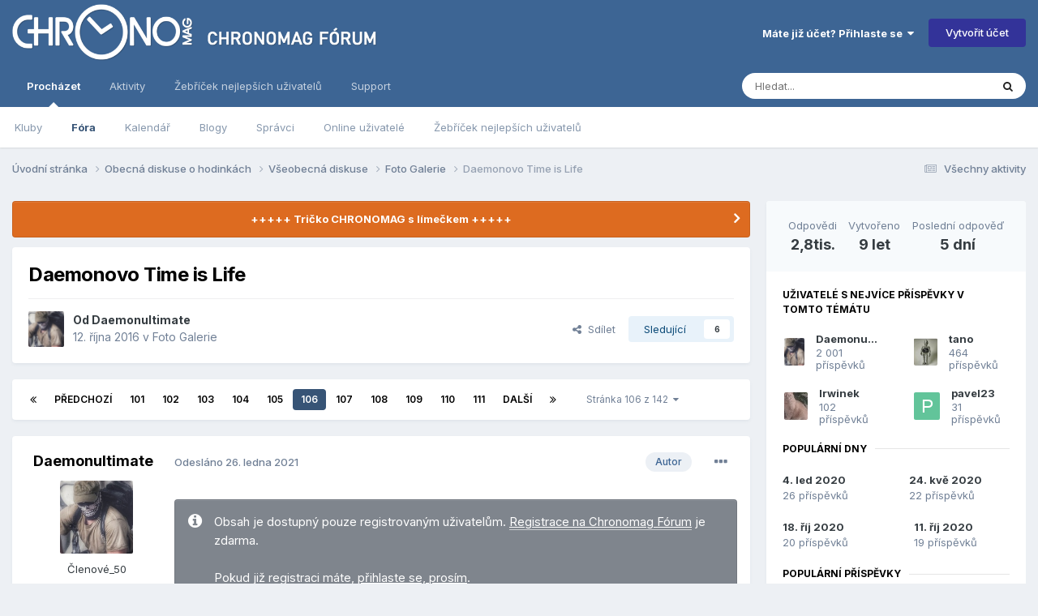

--- FILE ---
content_type: text/html;charset=UTF-8
request_url: https://forum.chronomag.cz/topic/100280-daemonovo-time-is-life/page/106/
body_size: 29109
content:
<!DOCTYPE html>
<html lang="cs-CZ" dir="ltr">
	<head>
		<meta charset="utf-8">
        
		<title>Daemonovo Time is Life - Stránka 106 - Foto Galerie - Chronomag fórum</title>
		
			<script async src="https://www.googletagmanager.com/gtag/js?id=UA-165953593-1"></script>
<script>
window.dataLayer = window.dataLayer || [];
function gtag(){dataLayer.push(arguments);}
GA_MEASUREMENT_ID='UA-165953593-1'

gtag('js', new Date());
</script>

		
		
		
		

	<meta name="viewport" content="width=device-width, initial-scale=1">



	<meta name="twitter:card" content="summary_large_image" />




	
		
			
				<meta property="og:title" content="Daemonovo Time is Life">
			
		
	

	
		
			
				<meta property="og:type" content="website">
			
		
	

	
		
			
				<meta property="og:url" content="https://forum.chronomag.cz/topic/100280-daemonovo-time-is-life/">
			
		
	

	
		
			
				<meta property="og:updated_time" content="2026-01-15T08:54:29Z">
			
		
	

	
		
			
				<meta property="og:image" content="https://forum.chronomag.cz/uploads/monthly_2026_01/20260115_094949(1).jpg.beb4df3e0c550f190d7b0c9495c53af5.jpg">
			
		
	

	
		
			
				<meta property="og:site_name" content="Chronomag fórum">
			
		
	

	
		
			
				<meta property="og:locale" content="cs_CZ">
			
		
	


	
		<link rel="first" href="https://forum.chronomag.cz/topic/100280-daemonovo-time-is-life/" />
	

	
		<link rel="prev" href="https://forum.chronomag.cz/topic/100280-daemonovo-time-is-life/page/105/" />
	

	
		<link rel="next" href="https://forum.chronomag.cz/topic/100280-daemonovo-time-is-life/page/107/" />
	

	
		<link rel="last" href="https://forum.chronomag.cz/topic/100280-daemonovo-time-is-life/page/142/" />
	

	
		<link rel="canonical" href="https://forum.chronomag.cz/topic/100280-daemonovo-time-is-life/page/106/" />
	





<link rel="manifest" href="https://forum.chronomag.cz/manifest.webmanifest/">
<meta name="msapplication-config" content="https://forum.chronomag.cz/browserconfig.xml/">
<meta name="msapplication-starturl" content="/">
<meta name="application-name" content="Chronomag fórum">
<meta name="apple-mobile-web-app-title" content="Chronomag fórum">

	<meta name="theme-color" content="#3d6594">



	<link rel="mask-icon" href="https://forum.chronomag.cz/uploads/monthly_2020_04/safari_mask_icon.svg?v=1711581365" color="#1e3b6a">




	

	
		
			<link rel="icon" sizes="36x36" href="https://forum.chronomag.cz/uploads/monthly_2020_04/android-chrome-36x36.png?v=1711581365">
		
	

	
		
			<link rel="icon" sizes="48x48" href="https://forum.chronomag.cz/uploads/monthly_2020_04/android-chrome-48x48.png?v=1711581365">
		
	

	
		
			<link rel="icon" sizes="72x72" href="https://forum.chronomag.cz/uploads/monthly_2020_04/android-chrome-72x72.png?v=1711581365">
		
	

	
		
			<link rel="icon" sizes="96x96" href="https://forum.chronomag.cz/uploads/monthly_2020_04/android-chrome-96x96.png?v=1711581365">
		
	

	
		
			<link rel="icon" sizes="144x144" href="https://forum.chronomag.cz/uploads/monthly_2020_04/android-chrome-144x144.png?v=1711581365">
		
	

	
		
			<link rel="icon" sizes="192x192" href="https://forum.chronomag.cz/uploads/monthly_2020_04/android-chrome-192x192.png?v=1711581365">
		
	

	
		
			<link rel="icon" sizes="256x256" href="https://forum.chronomag.cz/uploads/monthly_2020_04/android-chrome-256x256.png?v=1711581365">
		
	

	
		
			<link rel="icon" sizes="384x384" href="https://forum.chronomag.cz/uploads/monthly_2020_04/android-chrome-384x384.png?v=1711581365">
		
	

	
		
			<link rel="icon" sizes="512x512" href="https://forum.chronomag.cz/uploads/monthly_2020_04/android-chrome-512x512.png?v=1711581365">
		
	

	
		
			<meta name="msapplication-square70x70logo" content="https://forum.chronomag.cz/uploads/monthly_2020_04/msapplication-square70x70logo.png?v=1711581365"/>
		
	

	
		
			<meta name="msapplication-TileImage" content="https://forum.chronomag.cz/uploads/monthly_2020_04/msapplication-TileImage.png?v=1711581365"/>
		
	

	
		
			<meta name="msapplication-square150x150logo" content="https://forum.chronomag.cz/uploads/monthly_2020_04/msapplication-square150x150logo.png?v=1711581365"/>
		
	

	
		
			<meta name="msapplication-wide310x150logo" content="https://forum.chronomag.cz/uploads/monthly_2020_04/msapplication-wide310x150logo.png?v=1711581365"/>
		
	

	
		
			<meta name="msapplication-square310x310logo" content="https://forum.chronomag.cz/uploads/monthly_2020_04/msapplication-square310x310logo.png?v=1711581365"/>
		
	

	
		
			
				<link rel="apple-touch-icon" href="https://forum.chronomag.cz/uploads/monthly_2020_04/apple-touch-icon-57x57.png?v=1711581365">
			
		
	

	
		
			
				<link rel="apple-touch-icon" sizes="60x60" href="https://forum.chronomag.cz/uploads/monthly_2020_04/apple-touch-icon-60x60.png?v=1711581365">
			
		
	

	
		
			
				<link rel="apple-touch-icon" sizes="72x72" href="https://forum.chronomag.cz/uploads/monthly_2020_04/apple-touch-icon-72x72.png?v=1711581365">
			
		
	

	
		
			
				<link rel="apple-touch-icon" sizes="76x76" href="https://forum.chronomag.cz/uploads/monthly_2020_04/apple-touch-icon-76x76.png?v=1711581365">
			
		
	

	
		
			
				<link rel="apple-touch-icon" sizes="114x114" href="https://forum.chronomag.cz/uploads/monthly_2020_04/apple-touch-icon-114x114.png?v=1711581365">
			
		
	

	
		
			
				<link rel="apple-touch-icon" sizes="120x120" href="https://forum.chronomag.cz/uploads/monthly_2020_04/apple-touch-icon-120x120.png?v=1711581365">
			
		
	

	
		
			
				<link rel="apple-touch-icon" sizes="144x144" href="https://forum.chronomag.cz/uploads/monthly_2020_04/apple-touch-icon-144x144.png?v=1711581365">
			
		
	

	
		
			
				<link rel="apple-touch-icon" sizes="152x152" href="https://forum.chronomag.cz/uploads/monthly_2020_04/apple-touch-icon-152x152.png?v=1711581365">
			
		
	

	
		
			
				<link rel="apple-touch-icon" sizes="180x180" href="https://forum.chronomag.cz/uploads/monthly_2020_04/apple-touch-icon-180x180.png?v=1711581365">
			
		
	





<link rel="preload" href="//forum.chronomag.cz/applications/core/interface/font/fontawesome-webfont.woff2?v=4.7.0" as="font" crossorigin="anonymous">
		


	<link rel="preconnect" href="https://fonts.googleapis.com">
	<link rel="preconnect" href="https://fonts.gstatic.com" crossorigin>
	
		<link href="https://fonts.googleapis.com/css2?family=Inter:wght@300;400;500;600;700&display=swap" rel="stylesheet">
	



	<link rel='stylesheet' href='https://forum.chronomag.cz/uploads/css_built_1/341e4a57816af3ba440d891ca87450ff_framework.css?v=8d19bba6681768421001' media='all'>

	<link rel='stylesheet' href='https://forum.chronomag.cz/uploads/css_built_1/05e81b71abe4f22d6eb8d1a929494829_responsive.css?v=8d19bba6681768421001' media='all'>

	<link rel='stylesheet' href='https://forum.chronomag.cz/uploads/css_built_1/20446cf2d164adcc029377cb04d43d17_flags.css?v=8d19bba6681768421001' media='all'>

	<link rel='stylesheet' href='https://forum.chronomag.cz/uploads/css_built_1/90eb5adf50a8c640f633d47fd7eb1778_core.css?v=8d19bba6681768421001' media='all'>

	<link rel='stylesheet' href='https://forum.chronomag.cz/uploads/css_built_1/5a0da001ccc2200dc5625c3f3934497d_core_responsive.css?v=8d19bba6681768421001' media='all'>

	<link rel='stylesheet' href='https://forum.chronomag.cz/uploads/css_built_1/62e269ced0fdab7e30e026f1d30ae516_forums.css?v=8d19bba6681768421001' media='all'>

	<link rel='stylesheet' href='https://forum.chronomag.cz/uploads/css_built_1/76e62c573090645fb99a15a363d8620e_forums_responsive.css?v=8d19bba6681768421001' media='all'>

	<link rel='stylesheet' href='https://forum.chronomag.cz/uploads/css_built_1/325ef7d770a4dad382ceabdb436097f5_nehidecontent.css?v=8d19bba6681768421001' media='all'>

	<link rel='stylesheet' href='https://forum.chronomag.cz/uploads/css_built_1/ebdea0c6a7dab6d37900b9190d3ac77b_topics.css?v=8d19bba6681768421001' media='all'>





<link rel='stylesheet' href='https://forum.chronomag.cz/uploads/css_built_1/258adbb6e4f3e83cd3b355f84e3fa002_custom.css?v=8d19bba6681768421001' media='all'>




		
		

	
	<link rel='shortcut icon' href='https://forum.chronomag.cz/uploads/monthly_2020_04/favicon.png' type="image/png">

        
<script>
var GA_MEASUREMENT_OPTS = {}

  GA_MEASUREMENT_OPTS['logged_in']=0
  GA_MEASUREMENT_OPTS['ips_theme']=0
 
  
gtag('config', GA_MEASUREMENT_ID, {custom_map:{
               'dimension1': 'ips_theme',
               'dimension2': 'logged_in'
}});
gtag('event', 'custom_measurement', GA_MEASUREMENT_OPTS); 
</script>
	
        <!-- App Indexing for Google Search -->
        <link href="android-app://com.quoord.tapatalkpro.activity/tapatalk/forum.chronomag.cz/?location=topic&tid=100280&page=106&perpage=20&channel=google-indexing" rel="alternate" />
        <link href="ios-app://307880732/tapatalk/forum.chronomag.cz/?location=topic&tid=100280&page=106&perpage=20&channel=google-indexing" rel="alternate" />
        
        <link href="https://forum.chronomag.cz/topic/100280-daemonovo-time-is-life/page/106//applications/tapatalkapp/sources/manifest.json" rel="manifest">
        
        <meta name="apple-itunes-app" content="app-id=307880732, affiliate-data=at=10lR7C, app-argument=tapatalk://forum.chronomag.cz/?location=topic&tid=100280&page=106&perpage=20" />
        </head>
	<body class="ipsApp ipsApp_front ipsJS_none ipsClearfix" data-controller="core.front.core.app"  data-message=""  data-pageapp="forums" data-pagelocation="front" data-pagemodule="forums" data-pagecontroller="topic" data-pageid="100280"   >
		
        

        

		<a href="#ipsLayout_mainArea" class="ipsHide" title="Přejít na hlavní obsah této stránky" accesskey="m">Přejít na obsah</a>
		





		<div id="ipsLayout_header" class="ipsClearfix">
			<header>
				<div class="ipsLayout_container">
					


<a href='https://forum.chronomag.cz/' id='elLogo' accesskey='1'><img src="https://forum.chronomag.cz/uploads/monthly_2020_04/chronomag_forum_logo_c.png.5949b794f9b897b33981dc74dab0d56f.png" alt='Chronomag fórum'></a>

					
						

	<ul id="elUserNav" class="ipsList_inline cSignedOut ipsResponsive_showDesktop">
		
        
		
        
        
            
            <li id="elSignInLink">
                <a href="https://forum.chronomag.cz/login/" data-ipsmenu-closeonclick="false" data-ipsmenu id="elUserSignIn">
                    Máte již účet? Přihlaste se  <i class="fa fa-caret-down"></i>
                </a>
                
<div id='elUserSignIn_menu' class='ipsMenu ipsMenu_auto ipsHide'>
	<form accept-charset='utf-8' method='post' action='https://forum.chronomag.cz/login/'>
		<input type="hidden" name="csrfKey" value="bc7feaa5a0b8498c7e2950a990d858ca">
		<input type="hidden" name="ref" value="aHR0cHM6Ly9mb3J1bS5jaHJvbm9tYWcuY3ovdG9waWMvMTAwMjgwLWRhZW1vbm92by10aW1lLWlzLWxpZmUvcGFnZS8xMDYv">
		<div data-role="loginForm">
			
			
			
				<div class='ipsColumns ipsColumns_noSpacing'>
					<div class='ipsColumn ipsColumn_wide' id='elUserSignIn_internal'>
						
<div class="ipsPad ipsForm ipsForm_vertical">
	<h4 class="ipsType_sectionHead">Přihlásit se</h4>
	<br><br>
	<ul class='ipsList_reset'>
		<li class="ipsFieldRow ipsFieldRow_noLabel ipsFieldRow_fullWidth">
			
			
				<input type="text" placeholder="Uživatelské jméno" name="auth" autocomplete="username">
			
		</li>
		<li class="ipsFieldRow ipsFieldRow_noLabel ipsFieldRow_fullWidth">
			<input type="password" placeholder="Heslo" name="password" autocomplete="current-password">
		</li>
		<li class="ipsFieldRow ipsFieldRow_checkbox ipsClearfix">
			<span class="ipsCustomInput">
				<input type="checkbox" name="remember_me" id="remember_me_checkbox" value="1" checked aria-checked="true">
				<span></span>
			</span>
			<div class="ipsFieldRow_content">
				<label class="ipsFieldRow_label" for="remember_me_checkbox">Přihlásit mě automaticky při každé návštěvě</label>
				<span class="ipsFieldRow_desc">Nedoporučuje se, pokud sdílíte počítač</span>
			</div>
		</li>
		<li class="ipsFieldRow ipsFieldRow_fullWidth">
			<button type="submit" name="_processLogin" value="usernamepassword" class="ipsButton ipsButton_primary ipsButton_small" id="elSignIn_submit">Přihlásit se</button>
			
				<p class="ipsType_right ipsType_small">
					
						<a href='https://forum.chronomag.cz/lostpassword/' data-ipsDialog data-ipsDialog-title='Zapomenuté heslo'>
					
					Zapomenuté heslo</a>
				</p>
			
		</li>
	</ul>
</div>
					</div>
					<div class='ipsColumn ipsColumn_wide'>
						<div class='ipsPadding' id='elUserSignIn_external'>
							<div class='ipsAreaBackground_light ipsPadding:half'>
								
								
									<div class='ipsType_center ipsMargin_top:half'>
										

<button type="submit" name="_processLogin" value="2" class='ipsButton ipsButton_verySmall ipsButton_fullWidth ipsSocial ipsSocial_facebook' style="background-color: #3a579a">
	
		<span class='ipsSocial_icon'>
			
				<i class='fa fa-facebook-official'></i>
			
		</span>
		<span class='ipsSocial_text'>Facebook</span>
	
</button>
									</div>
								
							</div>
						</div>
					</div>
				</div>
			
		</div>
	</form>
</div>
            </li>
            
        
		
			<li>
				
					<a href="https://forum.chronomag.cz/register/" data-ipsdialog data-ipsdialog-size="narrow" data-ipsdialog-title="Vytvořit účet"  id="elRegisterButton" class="ipsButton ipsButton_normal ipsButton_primary">Vytvořit účet</a>
				
			</li>
		
	</ul>

						
<ul class='ipsMobileHamburger ipsList_reset ipsResponsive_hideDesktop'>
	<li data-ipsDrawer data-ipsDrawer-drawerElem='#elMobileDrawer'>
		<a href='#'>
			
			
				
			
			
			
			<i class='fa fa-navicon'></i>
		</a>
	</li>
</ul>
					
				</div>
			</header>
			

	<nav data-controller='core.front.core.navBar' class=' ipsResponsive_showDesktop'>
		<div class='ipsNavBar_primary ipsLayout_container '>
			<ul data-role="primaryNavBar" class='ipsClearfix'>
				


	
		
		
			
		
		<li class='ipsNavBar_active' data-active id='elNavSecondary_1' data-role="navBarItem" data-navApp="core" data-navExt="CustomItem">
			
			
				<a href="https://forum.chronomag.cz"  data-navItem-id="1" data-navDefault>
					Procházet<span class='ipsNavBar_active__identifier'></span>
				</a>
			
			
				<ul class='ipsNavBar_secondary ' data-role='secondaryNavBar'>
					


	
		
		
		<li  id='elNavSecondary_3' data-role="navBarItem" data-navApp="core" data-navExt="Clubs">
			
			
				<a href="https://forum.chronomag.cz/clubs/"  data-navItem-id="3" >
					Kluby<span class='ipsNavBar_active__identifier'></span>
				</a>
			
			
		</li>
	
	

	
		
		
			
		
		<li class='ipsNavBar_active' data-active id='elNavSecondary_10' data-role="navBarItem" data-navApp="forums" data-navExt="Forums">
			
			
				<a href="https://forum.chronomag.cz"  data-navItem-id="10" data-navDefault>
					Fóra<span class='ipsNavBar_active__identifier'></span>
				</a>
			
			
		</li>
	
	

	
		
		
		<li  id='elNavSecondary_11' data-role="navBarItem" data-navApp="calendar" data-navExt="Calendar">
			
			
				<a href="https://forum.chronomag.cz/events/"  data-navItem-id="11" >
					Kalendář<span class='ipsNavBar_active__identifier'></span>
				</a>
			
			
		</li>
	
	

	
		
		
		<li  id='elNavSecondary_12' data-role="navBarItem" data-navApp="blog" data-navExt="Blogs">
			
			
				<a href="https://forum.chronomag.cz/blogs/"  data-navItem-id="12" >
					Blogy<span class='ipsNavBar_active__identifier'></span>
				</a>
			
			
		</li>
	
	

	
	

	
		
		
		<li  id='elNavSecondary_14' data-role="navBarItem" data-navApp="core" data-navExt="StaffDirectory">
			
			
				<a href="https://forum.chronomag.cz/staff/"  data-navItem-id="14" >
					Správci<span class='ipsNavBar_active__identifier'></span>
				</a>
			
			
		</li>
	
	

	
		
		
		<li  id='elNavSecondary_15' data-role="navBarItem" data-navApp="core" data-navExt="OnlineUsers">
			
			
				<a href="https://forum.chronomag.cz/online/"  data-navItem-id="15" >
					Online uživatelé<span class='ipsNavBar_active__identifier'></span>
				</a>
			
			
		</li>
	
	

	
		
		
		<li  id='elNavSecondary_16' data-role="navBarItem" data-navApp="core" data-navExt="Leaderboard">
			
			
				<a href="https://forum.chronomag.cz/leaderboard/"  data-navItem-id="16" >
					Žebříček nejlepších uživatelů<span class='ipsNavBar_active__identifier'></span>
				</a>
			
			
		</li>
	
	

					<li class='ipsHide' id='elNavigationMore_1' data-role='navMore'>
						<a href='#' data-ipsMenu data-ipsMenu-appendTo='#elNavigationMore_1' id='elNavigationMore_1_dropdown'>Více <i class='fa fa-caret-down'></i></a>
						<ul class='ipsHide ipsMenu ipsMenu_auto' id='elNavigationMore_1_dropdown_menu' data-role='moreDropdown'></ul>
					</li>
				</ul>
			
		</li>
	
	

	
		
		
		<li  id='elNavSecondary_2' data-role="navBarItem" data-navApp="core" data-navExt="CustomItem">
			
			
				<a href="https://forum.chronomag.cz/discover/"  data-navItem-id="2" >
					Aktivity<span class='ipsNavBar_active__identifier'></span>
				</a>
			
			
				<ul class='ipsNavBar_secondary ipsHide' data-role='secondaryNavBar'>
					


	
		
		
		<li  id='elNavSecondary_4' data-role="navBarItem" data-navApp="core" data-navExt="AllActivity">
			
			
				<a href="https://forum.chronomag.cz/discover/"  data-navItem-id="4" >
					Všechny aktivity<span class='ipsNavBar_active__identifier'></span>
				</a>
			
			
		</li>
	
	

	
	

	
	

	
	

	
		
		
		<li  id='elNavSecondary_8' data-role="navBarItem" data-navApp="core" data-navExt="Search">
			
			
				<a href="https://forum.chronomag.cz/search/"  data-navItem-id="8" >
					Vyhledávání<span class='ipsNavBar_active__identifier'></span>
				</a>
			
			
		</li>
	
	

	
	

					<li class='ipsHide' id='elNavigationMore_2' data-role='navMore'>
						<a href='#' data-ipsMenu data-ipsMenu-appendTo='#elNavigationMore_2' id='elNavigationMore_2_dropdown'>Více <i class='fa fa-caret-down'></i></a>
						<ul class='ipsHide ipsMenu ipsMenu_auto' id='elNavigationMore_2_dropdown_menu' data-role='moreDropdown'></ul>
					</li>
				</ul>
			
		</li>
	
	

	
		
		
		<li  id='elNavSecondary_17' data-role="navBarItem" data-navApp="core" data-navExt="Leaderboard">
			
			
				<a href="https://forum.chronomag.cz/leaderboard/"  data-navItem-id="17" >
					Žebříček nejlepších uživatelů<span class='ipsNavBar_active__identifier'></span>
				</a>
			
			
		</li>
	
	

	
	

	
		
		
		<li  id='elNavSecondary_33' data-role="navBarItem" data-navApp="core" data-navExt="CustomItem">
			
			
				<a href="https://forum.chronomag.cz/support/"  data-navItem-id="33" >
					Support<span class='ipsNavBar_active__identifier'></span>
				</a>
			
			
				<ul class='ipsNavBar_secondary ipsHide' data-role='secondaryNavBar'>
					


	
	

	
	

					<li class='ipsHide' id='elNavigationMore_33' data-role='navMore'>
						<a href='#' data-ipsMenu data-ipsMenu-appendTo='#elNavigationMore_33' id='elNavigationMore_33_dropdown'>Více <i class='fa fa-caret-down'></i></a>
						<ul class='ipsHide ipsMenu ipsMenu_auto' id='elNavigationMore_33_dropdown_menu' data-role='moreDropdown'></ul>
					</li>
				</ul>
			
		</li>
	
	

				<li class='ipsHide' id='elNavigationMore' data-role='navMore'>
					<a href='#' data-ipsMenu data-ipsMenu-appendTo='#elNavigationMore' id='elNavigationMore_dropdown'>Více</a>
					<ul class='ipsNavBar_secondary ipsHide' data-role='secondaryNavBar'>
						<li class='ipsHide' id='elNavigationMore_more' data-role='navMore'>
							<a href='#' data-ipsMenu data-ipsMenu-appendTo='#elNavigationMore_more' id='elNavigationMore_more_dropdown'>Více <i class='fa fa-caret-down'></i></a>
							<ul class='ipsHide ipsMenu ipsMenu_auto' id='elNavigationMore_more_dropdown_menu' data-role='moreDropdown'></ul>
						</li>
					</ul>
				</li>
			</ul>
			

	<div id="elSearchWrapper">
		<div id='elSearch' data-controller="core.front.core.quickSearch">
			<form accept-charset='utf-8' action='//forum.chronomag.cz/search/?do=quicksearch' method='post'>
                <input type='search' id='elSearchField' placeholder='Hledat...' name='q' autocomplete='off' aria-label='Vyhledávání'>
                <details class='cSearchFilter'>
                    <summary class='cSearchFilter__text'></summary>
                    <ul class='cSearchFilter__menu'>
                        
                        <li><label><input type="radio" name="type" value="all" ><span class='cSearchFilter__menuText'>Všude</span></label></li>
                        
                            
                                <li><label><input type="radio" name="type" value='contextual_{&quot;type&quot;:&quot;forums_topic&quot;,&quot;nodes&quot;:31}' checked><span class='cSearchFilter__menuText'>Toto Fórum</span></label></li>
                            
                                <li><label><input type="radio" name="type" value='contextual_{&quot;type&quot;:&quot;forums_topic&quot;,&quot;item&quot;:100280}' checked><span class='cSearchFilter__menuText'>Toto téma</span></label></li>
                            
                        
                        
                            <li><label><input type="radio" name="type" value="forums_topic"><span class='cSearchFilter__menuText'>Témata</span></label></li>
                        
                            <li><label><input type="radio" name="type" value="calendar_event"><span class='cSearchFilter__menuText'>Události</span></label></li>
                        
                            <li><label><input type="radio" name="type" value="blog_entry"><span class='cSearchFilter__menuText'>Blogové příspěvky</span></label></li>
                        
                            <li><label><input type="radio" name="type" value="core_members"><span class='cSearchFilter__menuText'>Uživatele</span></label></li>
                        
                    </ul>
                </details>
				<button class='cSearchSubmit' type="submit" aria-label='Vyhledávání'><i class="fa fa-search"></i></button>
			</form>
		</div>
	</div>

		</div>
	</nav>

			
<ul id='elMobileNav' class='ipsResponsive_hideDesktop' data-controller='core.front.core.mobileNav'>
	
		
			
			
				
				
			
				
				
			
				
					<li id='elMobileBreadcrumb'>
						<a href='https://forum.chronomag.cz/forum/31-foto-galerie/'>
							<span>Foto Galerie</span>
						</a>
					</li>
				
				
			
				
				
			
		
	
	
	
	<li >
		<a data-action="defaultStream" href='https://forum.chronomag.cz/discover/'><i class="fa fa-newspaper-o" aria-hidden="true"></i></a>
	</li>

	

	
		<li class='ipsJS_show'>
			<a href='https://forum.chronomag.cz/search/'><i class='fa fa-search'></i></a>
		</li>
	
</ul>
		</div>
		<main id="ipsLayout_body" class="ipsLayout_container">
			<div id="ipsLayout_contentArea">
				<div id="ipsLayout_contentWrapper">
					
<nav class='ipsBreadcrumb ipsBreadcrumb_top ipsFaded_withHover'>
	

	<ul class='ipsList_inline ipsPos_right'>
		
		<li >
			<a data-action="defaultStream" class='ipsType_light '  href='https://forum.chronomag.cz/discover/'><i class="fa fa-newspaper-o" aria-hidden="true"></i> <span>Všechny aktivity</span></a>
		</li>
		
	</ul>

	<ul data-role="breadcrumbList">
		<li>
			<a title="Úvodní stránka" href='https://forum.chronomag.cz/'>
				<span>Úvodní stránka <i class='fa fa-angle-right'></i></span>
			</a>
		</li>
		
		
			<li>
				
					<a href='https://forum.chronomag.cz/forum/21-obecn%C3%A1-diskuse-o-hodink%C3%A1ch/'>
						<span>Obecná diskuse o hodinkách <i class='fa fa-angle-right' aria-hidden="true"></i></span>
					</a>
				
			</li>
		
			<li>
				
					<a href='https://forum.chronomag.cz/forum/11-v%C5%A1eobecn%C3%A1-diskuse/'>
						<span>Všeobecná diskuse <i class='fa fa-angle-right' aria-hidden="true"></i></span>
					</a>
				
			</li>
		
			<li>
				
					<a href='https://forum.chronomag.cz/forum/31-foto-galerie/'>
						<span>Foto Galerie <i class='fa fa-angle-right' aria-hidden="true"></i></span>
					</a>
				
			</li>
		
			<li>
				
					Daemonovo Time is Life
				
			</li>
		
	</ul>
</nav>
					
					<div id="ipsLayout_mainArea">
						
                      

						
						
						

	


	<div class='cAnnouncementsContent'>
		
		<div class='cAnnouncementContentTop ipsAnnouncement ipsMessage_warning ipsType_center'>
            
            <a href='https://forum.chronomag.cz/topic/183397-le-chronomag-poloko%C5%A1e%C4%BEa/' target="_blank" rel='noopener'>+++++ Tričko CHRONOMAG s límečkem +++++</a>
            
		</div>
		
	</div>



						

      
		 
              
		

<div class='ipsPageHeader ipsResponsive_pull ipsBox ipsPadding sm:ipsPadding:half ipsMargin_bottom'>
		
	
	<div class='ipsFlex ipsFlex-ai:center ipsFlex-fw:wrap ipsGap:4'>
		<div class='ipsFlex-flex:11'>
			<h1 class='ipsType_pageTitle ipsContained_container'>
				

				
				
					<span class='ipsType_break ipsContained'>
						<span>Daemonovo Time is Life</span>
					</span>
				
			</h1>
			
			
		</div>
		
	</div>
	<hr class='ipsHr'>
	<div class='ipsPageHeader__meta ipsFlex ipsFlex-jc:between ipsFlex-ai:center ipsFlex-fw:wrap ipsGap:3'>
		<div class='ipsFlex-flex:11'>
			<div class='ipsPhotoPanel ipsPhotoPanel_mini ipsPhotoPanel_notPhone ipsClearfix'>
				


	<a href="https://forum.chronomag.cz/profile/17935-daemonultimate/" rel="nofollow" data-ipsHover data-ipsHover-width="370" data-ipsHover-target="https://forum.chronomag.cz/profile/17935-daemonultimate/?do=hovercard" class="ipsUserPhoto ipsUserPhoto_mini" title="Přejít do profilu uživatele Daemonultimate">
		<img src='https://forum.chronomag.cz/uploads/monthly_2023_08/Screenshot_20230820_214631_Gallery-01.thumb.jpeg.751e8f87e335dae0390cd369896f440f.jpeg' alt='Daemonultimate' loading="lazy">
	</a>

				<div>
					<p class='ipsType_reset ipsType_blendLinks'>
						<span class='ipsType_normal'>
						
							<strong>Od 


<a href='https://forum.chronomag.cz/profile/17935-daemonultimate/' rel="nofollow" data-ipsHover data-ipsHover-width='370' data-ipsHover-target='https://forum.chronomag.cz/profile/17935-daemonultimate/?do=hovercard&amp;referrer=https%253A%252F%252Fforum.chronomag.cz%252Ftopic%252F100280-daemonovo-time-is-life%252Fpage%252F106%252F' title="Přejít do profilu uživatele Daemonultimate" class="ipsType_break">Daemonultimate</a></strong><br />
							<span class='ipsType_light'><time datetime='2016-10-12T06:26:14Z' title='12.10.2016 06:26' data-short='
9 let '>12. října 2016 </time> v <a href="https://forum.chronomag.cz/forum/31-foto-galerie/">Foto Galerie</a></span>
						
						</span>
					</p>
				</div>
			</div>
		</div>
		
			<div class='ipsFlex-flex:01 ipsResponsive_hidePhone'>
				<div class='ipsShareLinks'>
					
						


    <a href='#elShareItem_1351979800_menu' id='elShareItem_1351979800' data-ipsMenu class='ipsShareButton ipsButton ipsButton_verySmall ipsButton_link ipsButton_link--light'>
        <span><i class='fa fa-share-alt'></i></span> &nbsp;Sdílet
    </a>

    <div class='ipsPadding ipsMenu ipsMenu_normal ipsHide' id='elShareItem_1351979800_menu' data-controller="core.front.core.sharelink">
        
        
        <span data-ipsCopy data-ipsCopy-flashmessage>
            <a href="https://forum.chronomag.cz/topic/100280-daemonovo-time-is-life/" class="ipsButton ipsButton_light ipsButton_small ipsButton_fullWidth" data-role="copyButton" data-clipboard-text="https://forum.chronomag.cz/topic/100280-daemonovo-time-is-life/" data-ipstooltip title='Copy Link to Clipboard'><i class="fa fa-clone"></i> https://forum.chronomag.cz/topic/100280-daemonovo-time-is-life/</a>
        </span>
        <ul class='ipsShareLinks ipsMargin_top:half'>
            
                <li>
<a href="https://x.com/share?url=https%3A%2F%2Fforum.chronomag.cz%2Ftopic%2F100280-daemonovo-time-is-life%2F" class="cShareLink cShareLink_x" target="_blank" data-role="shareLink" title='Share on X' data-ipsTooltip rel='nofollow noopener'>
    <i class="fa fa-x"></i>
</a></li>
            
                <li>
<a href="https://www.facebook.com/sharer/sharer.php?u=https%3A%2F%2Fforum.chronomag.cz%2Ftopic%2F100280-daemonovo-time-is-life%2F" class="cShareLink cShareLink_facebook" target="_blank" data-role="shareLink" title='Sdílet na Facebook' data-ipsTooltip rel='noopener nofollow'>
	<i class="fa fa-facebook"></i>
</a></li>
            
                <li>
<a href="mailto:?subject=Daemonovo%20Time%20is%20Life&body=https%3A%2F%2Fforum.chronomag.cz%2Ftopic%2F100280-daemonovo-time-is-life%2F" rel='nofollow' class='cShareLink cShareLink_email' title='Sdílet pomocí e-mailu' data-ipsTooltip>
	<i class="fa fa-envelope"></i>
</a></li>
            
                <li>
<a href="https://pinterest.com/pin/create/button/?url=https://forum.chronomag.cz/topic/100280-daemonovo-time-is-life/&amp;media=https://forum.chronomag.cz/uploads/monthly_2020_04/favicon_big.png.5d0700357faae0c17541abf7017b4c4b.png" class="cShareLink cShareLink_pinterest" rel="nofollow noopener" target="_blank" data-role="shareLink" title='Sdílet na Pinterest' data-ipsTooltip>
	<i class="fa fa-pinterest"></i>
</a></li>
            
        </ul>
        
            <hr class='ipsHr'>
            <button class='ipsHide ipsButton ipsButton_verySmall ipsButton_light ipsButton_fullWidth ipsMargin_top:half' data-controller='core.front.core.webshare' data-role='webShare' data-webShareTitle='Daemonovo Time is Life' data-webShareText='Daemonovo Time is Life' data-webShareUrl='https://forum.chronomag.cz/topic/100280-daemonovo-time-is-life/'>More sharing options...</button>
        
    </div>

					
					
                    

					



					

<div data-followApp='forums' data-followArea='topic' data-followID='100280' data-controller='core.front.core.followButton'>
	

	<a href='https://forum.chronomag.cz/login/' rel="nofollow" class="ipsFollow ipsPos_middle ipsButton ipsButton_light ipsButton_verySmall " data-role="followButton" data-ipsTooltip title='Ke sledování musíte být přihlášen'>
		<span>Sledující</span>
		<span class='ipsCommentCount'>6</span>
	</a>

</div>
				</div>
			</div>
					
	</div>
	
	
</div>








<div class='ipsClearfix'>
	<ul class="ipsToolList ipsToolList_horizontal ipsClearfix ipsSpacer_both ipsResponsive_hidePhone">
		
		
		
	</ul>
</div>

<div id='comments' data-controller='core.front.core.commentFeed,forums.front.topic.view, core.front.core.ignoredComments' data-autoPoll data-baseURL='https://forum.chronomag.cz/topic/100280-daemonovo-time-is-life/'  data-feedID='topic-100280' class='cTopic ipsClear ipsSpacer_top'>
	
			

				<div class="ipsBox ipsResponsive_pull ipsPadding:half ipsClearfix ipsClear ipsMargin_bottom">
					
					
						


	
	<ul class='ipsPagination' id='elPagination_23d724197f2089d6cbedf56d81bdb8f9_131958646' data-ipsPagination-seoPagination='true' data-pages='142' data-ipsPagination  data-ipsPagination-pages="142" data-ipsPagination-perPage='20'>
		
			
				<li class='ipsPagination_first'><a href='https://forum.chronomag.cz/topic/100280-daemonovo-time-is-life/#comments' rel="first" data-page='1' data-ipsTooltip title='První stránka'><i class='fa fa-angle-double-left'></i></a></li>
				<li class='ipsPagination_prev'><a href='https://forum.chronomag.cz/topic/100280-daemonovo-time-is-life/page/105/#comments' rel="prev" data-page='105' data-ipsTooltip title='Předchozí stránka'>Předchozí</a></li>
				
					<li class='ipsPagination_page'><a href='https://forum.chronomag.cz/topic/100280-daemonovo-time-is-life/page/101/#comments' data-page='101'>101</a></li>
				
					<li class='ipsPagination_page'><a href='https://forum.chronomag.cz/topic/100280-daemonovo-time-is-life/page/102/#comments' data-page='102'>102</a></li>
				
					<li class='ipsPagination_page'><a href='https://forum.chronomag.cz/topic/100280-daemonovo-time-is-life/page/103/#comments' data-page='103'>103</a></li>
				
					<li class='ipsPagination_page'><a href='https://forum.chronomag.cz/topic/100280-daemonovo-time-is-life/page/104/#comments' data-page='104'>104</a></li>
				
					<li class='ipsPagination_page'><a href='https://forum.chronomag.cz/topic/100280-daemonovo-time-is-life/page/105/#comments' data-page='105'>105</a></li>
				
			
			<li class='ipsPagination_page ipsPagination_active'><a href='https://forum.chronomag.cz/topic/100280-daemonovo-time-is-life/page/106/#comments' data-page='106'>106</a></li>
			
				
					<li class='ipsPagination_page'><a href='https://forum.chronomag.cz/topic/100280-daemonovo-time-is-life/page/107/#comments' data-page='107'>107</a></li>
				
					<li class='ipsPagination_page'><a href='https://forum.chronomag.cz/topic/100280-daemonovo-time-is-life/page/108/#comments' data-page='108'>108</a></li>
				
					<li class='ipsPagination_page'><a href='https://forum.chronomag.cz/topic/100280-daemonovo-time-is-life/page/109/#comments' data-page='109'>109</a></li>
				
					<li class='ipsPagination_page'><a href='https://forum.chronomag.cz/topic/100280-daemonovo-time-is-life/page/110/#comments' data-page='110'>110</a></li>
				
					<li class='ipsPagination_page'><a href='https://forum.chronomag.cz/topic/100280-daemonovo-time-is-life/page/111/#comments' data-page='111'>111</a></li>
				
				<li class='ipsPagination_next'><a href='https://forum.chronomag.cz/topic/100280-daemonovo-time-is-life/page/107/#comments' rel="next" data-page='107' data-ipsTooltip title='Další stránka'>Další</a></li>
				<li class='ipsPagination_last'><a href='https://forum.chronomag.cz/topic/100280-daemonovo-time-is-life/page/142/#comments' rel="last" data-page='142' data-ipsTooltip title='Poslední stránka'><i class='fa fa-angle-double-right'></i></a></li>
			
			
				<li class='ipsPagination_pageJump'>
					<a href='#' data-ipsMenu data-ipsMenu-closeOnClick='false' data-ipsMenu-appendTo='#elPagination_23d724197f2089d6cbedf56d81bdb8f9_131958646' id='elPagination_23d724197f2089d6cbedf56d81bdb8f9_131958646_jump'>Stránka 106 z 142 &nbsp;<i class='fa fa-caret-down'></i></a>
					<div class='ipsMenu ipsMenu_narrow ipsPadding ipsHide' id='elPagination_23d724197f2089d6cbedf56d81bdb8f9_131958646_jump_menu'>
						<form accept-charset='utf-8' method='post' action='https://forum.chronomag.cz/topic/100280-daemonovo-time-is-life/#comments' data-role="pageJump" data-baseUrl='#'>
							<ul class='ipsForm ipsForm_horizontal'>
								<li class='ipsFieldRow'>
									<input type='number' min='1' max='142' placeholder='Číslo stránky' class='ipsField_fullWidth' name='page'>
								</li>
								<li class='ipsFieldRow ipsFieldRow_fullWidth'>
									<input type='submit' class='ipsButton_fullWidth ipsButton ipsButton_verySmall ipsButton_primary' value='Jdi'>
								</li>
							</ul>
						</form>
					</div>
				</li>
			
		
	</ul>

					
				</div>
			
	

	

<div data-controller='core.front.core.recommendedComments' data-url='https://forum.chronomag.cz/topic/100280-daemonovo-time-is-life/?recommended=comments' class='ipsRecommendedComments ipsHide'>
	<div data-role="recommendedComments">
		<h2 class='ipsType_sectionHead ipsType_large ipsType_bold ipsMargin_bottom'>Doporučené příspěvky</h2>
		
	</div>
</div>
	
	<div id="elPostFeed" data-role='commentFeed' data-controller='core.front.core.moderation' >
		<form action="https://forum.chronomag.cz/topic/100280-daemonovo-time-is-life/page/106/?csrfKey=bc7feaa5a0b8498c7e2950a990d858ca&amp;do=multimodComment" method="post" data-ipsPageAction data-role='moderationTools'>
			
			
				

					

					
					



<a id='findComment-2625283'></a>
<a id='comment-2625283'></a>
<article  id='elComment_2625283' class='cPost ipsBox ipsResponsive_pull  ipsComment  ipsComment_parent ipsClearfix ipsClear ipsColumns ipsColumns_noSpacing ipsColumns_collapsePhone    '>
	

	

	<div class='cAuthorPane_mobile ipsResponsive_showPhone'>
		<div class='cAuthorPane_photo'>
			<div class='cAuthorPane_photoWrap'>
				


	<a href="https://forum.chronomag.cz/profile/17935-daemonultimate/" rel="nofollow" data-ipsHover data-ipsHover-width="370" data-ipsHover-target="https://forum.chronomag.cz/profile/17935-daemonultimate/?do=hovercard" class="ipsUserPhoto ipsUserPhoto_large" title="Přejít do profilu uživatele Daemonultimate">
		<img src='https://forum.chronomag.cz/uploads/monthly_2023_08/Screenshot_20230820_214631_Gallery-01.thumb.jpeg.751e8f87e335dae0390cd369896f440f.jpeg' alt='Daemonultimate' loading="lazy">
	</a>

				
				
					<a href="https://forum.chronomag.cz/profile/17935-daemonultimate/badges/" rel="nofollow">
						
<img src='https://forum.chronomag.cz/uploads/monthly_2021_09/empty.png.27b5c161636325072e5b78c7c9107b28.png' loading="lazy" alt="MegaXXLzávislák" class="cAuthorPane_badge cAuthorPane_badge--rank ipsOutline ipsOutline:2px" data-ipsTooltip title="Hodnost: MegaXXLzávislák (8/8)">
					</a>
				
			</div>
		</div>
		<div class='cAuthorPane_content'>
			<h3 class='ipsType_sectionHead cAuthorPane_author ipsType_break ipsType_blendLinks ipsFlex ipsFlex-ai:center'>
				


<a href='https://forum.chronomag.cz/profile/17935-daemonultimate/' rel="nofollow" data-ipsHover data-ipsHover-width='370' data-ipsHover-target='https://forum.chronomag.cz/profile/17935-daemonultimate/?do=hovercard&amp;referrer=https%253A%252F%252Fforum.chronomag.cz%252Ftopic%252F100280-daemonovo-time-is-life%252Fpage%252F106%252F' title="Přejít do profilu uživatele Daemonultimate" class="ipsType_break">Daemonultimate</a>
			</h3>
			<div class='ipsType_light ipsType_reset'>
			    <a href='https://forum.chronomag.cz/topic/100280-daemonovo-time-is-life/page/106/#findComment-2625283' rel="nofollow" class='ipsType_blendLinks'>Odesláno <time datetime='2021-01-26T16:28:54Z' title='26.1.2021 16:28' data-short='
4 roky '>26. ledna 2021 </time></a>
				
			</div>
		</div>
	</div>
	<aside class='ipsComment_author cAuthorPane ipsColumn ipsColumn_medium ipsResponsive_hidePhone'>
		<h3 class='ipsType_sectionHead cAuthorPane_author ipsType_blendLinks ipsType_break'><strong>


<a href='https://forum.chronomag.cz/profile/17935-daemonultimate/' rel="nofollow" data-ipsHover data-ipsHover-width='370' data-ipsHover-target='https://forum.chronomag.cz/profile/17935-daemonultimate/?do=hovercard&amp;referrer=https%253A%252F%252Fforum.chronomag.cz%252Ftopic%252F100280-daemonovo-time-is-life%252Fpage%252F106%252F' title="Přejít do profilu uživatele Daemonultimate" class="ipsType_break">Daemonultimate</a></strong>
			
		</h3>
		<ul class='cAuthorPane_info ipsList_reset'>
			<li data-role='photo' class='cAuthorPane_photo'>
				<div class='cAuthorPane_photoWrap'>
					


	<a href="https://forum.chronomag.cz/profile/17935-daemonultimate/" rel="nofollow" data-ipsHover data-ipsHover-width="370" data-ipsHover-target="https://forum.chronomag.cz/profile/17935-daemonultimate/?do=hovercard" class="ipsUserPhoto ipsUserPhoto_large" title="Přejít do profilu uživatele Daemonultimate">
		<img src='https://forum.chronomag.cz/uploads/monthly_2023_08/Screenshot_20230820_214631_Gallery-01.thumb.jpeg.751e8f87e335dae0390cd369896f440f.jpeg' alt='Daemonultimate' loading="lazy">
	</a>

					
					
						
<img src='https://forum.chronomag.cz/uploads/monthly_2021_09/empty.png.27b5c161636325072e5b78c7c9107b28.png' loading="lazy" alt="MegaXXLzávislák" class="cAuthorPane_badge cAuthorPane_badge--rank ipsOutline ipsOutline:2px" data-ipsTooltip title="Hodnost: MegaXXLzávislák (8/8)">
					
				</div>
			</li>
			
				<li data-role='group'>Členové_50</li>
				
			
			
				<li data-role='stats' class='ipsMargin_top'>
					<ul class="ipsList_reset ipsType_light ipsFlex ipsFlex-ai:center ipsFlex-jc:center ipsGap_row:2 cAuthorPane_stats">
						<li>
							
								<a href="https://forum.chronomag.cz/profile/17935-daemonultimate/content/" rel="nofollow" title="14 419 příspěvků" data-ipsTooltip class="ipsType_blendLinks">
							
								<i class="fa fa-comment"></i> 14,4tis.
							
								</a>
							
						</li>
						
					</ul>
				</li>
			
			
				

			
		</ul>
	</aside>
	<div class='ipsColumn ipsColumn_fluid ipsMargin:none'>
		

<div id='comment-2625283_wrap' data-controller='core.front.core.comment' data-commentApp='forums' data-commentType='forums' data-commentID="2625283" data-quoteData='{&quot;userid&quot;:17935,&quot;username&quot;:&quot;Daemonultimate&quot;,&quot;timestamp&quot;:1611678534,&quot;contentapp&quot;:&quot;forums&quot;,&quot;contenttype&quot;:&quot;forums&quot;,&quot;contentid&quot;:100280,&quot;contentclass&quot;:&quot;forums_Topic&quot;,&quot;contentcommentid&quot;:2625283}' class='ipsComment_content ipsType_medium'>

	<div class='ipsComment_meta ipsType_light ipsFlex ipsFlex-ai:center ipsFlex-jc:between ipsFlex-fd:row-reverse'>
		<div class='ipsType_light ipsType_reset ipsType_blendLinks ipsComment_toolWrap'>
			<div class='ipsResponsive_hidePhone ipsComment_badges'>
				<ul class='ipsList_reset ipsFlex ipsFlex-jc:end ipsFlex-fw:wrap ipsGap:2 ipsGap_row:1'>
					
						<li><strong class="ipsBadge ipsBadge_large ipsComment_authorBadge">Autor</strong></li>
					
					
					
					
					
				</ul>
			</div>
			<ul class='ipsList_reset ipsComment_tools'>
				<li>
					<a href='#elControls_2625283_menu' class='ipsComment_ellipsis' id='elControls_2625283' title='Více možností...' data-ipsMenu data-ipsMenu-appendTo='#comment-2625283_wrap'><i class='fa fa-ellipsis-h'></i></a>
					<ul id='elControls_2625283_menu' class='ipsMenu ipsMenu_narrow ipsHide'>
						
							<li class='ipsMenu_item'><a href='https://forum.chronomag.cz/topic/100280-daemonovo-time-is-life/?do=reportComment&amp;comment=2625283' data-ipsDialog data-ipsDialog-remoteSubmit data-ipsDialog-size='medium' data-ipsDialog-flashMessage='Děkujeme za Vaše upozornění.' data-ipsDialog-title="Nahlásit příspěvěk" data-action='reportComment' title='Nahlásit tento příspěvek'>Nahlásit</a></li>
						
						
                        
						
						
						
							
								
							
							
							
							
							
							
						
					</ul>
				</li>
				
			</ul>
		</div>

		<div class='ipsType_reset ipsResponsive_hidePhone'>
		   
		   Odesláno <time datetime='2021-01-26T16:28:54Z' title='26.1.2021 16:28' data-short='
4 roky '>26. ledna 2021 </time>
		   
			
			<span class='ipsResponsive_hidePhone'>
				
				
			</span>
		</div>
	</div>

	

    

	<div class='cPost_contentWrap'>
		
		<div data-role='commentContent' class='ipsType_normal ipsType_richText ipsPadding_bottom ipsContained' data-controller='core.front.core.lightboxedImages'>
			

<p><div class="ipsMessage ipsMessage_general nehidecontent">
<p class="-wm-msonormal">
	<span style="font-size: 11pt;">Obsah je dostupný pouze registrovaným uživatelům. <a href="https://forum.chronomag.cz/register" rel="">Registrace na Chronomag Fórum</a> je zdarma.<br>
	<br>
	Pokud již registraci máte, <a href="https://forum.chronomag.cz/login/" rel="">přihlaste se, prosím</a>.</span>
</p>
</div></p>
<p><div class="ipsMessage ipsMessage_general nehidecontent">
<p class="-wm-msonormal">
	<span style="font-size: 11pt;">Obsah je dostupný pouze registrovaným uživatelům. <a href="https://forum.chronomag.cz/register" rel="">Registrace na Chronomag Fórum</a> je zdarma.<br>
	<br>
	Pokud již registraci máte, <a href="https://forum.chronomag.cz/login/" rel="">přihlaste se, prosím</a>.</span>
</p>
</div></p>
<p><div class="ipsMessage ipsMessage_general nehidecontent">
<p class="-wm-msonormal">
	<span style="font-size: 11pt;">Obsah je dostupný pouze registrovaným uživatelům. <a href="https://forum.chronomag.cz/register" rel="">Registrace na Chronomag Fórum</a> je zdarma.<br>
	<br>
	Pokud již registraci máte, <a href="https://forum.chronomag.cz/login/" rel="">přihlaste se, prosím</a>.</span>
</p>
</div></p>
<p><div class="ipsMessage ipsMessage_general nehidecontent">
<p class="-wm-msonormal">
	<span style="font-size: 11pt;">Obsah je dostupný pouze registrovaným uživatelům. <a href="https://forum.chronomag.cz/register" rel="">Registrace na Chronomag Fórum</a> je zdarma.<br>
	<br>
	Pokud již registraci máte, <a href="https://forum.chronomag.cz/login/" rel="">přihlaste se, prosím</a>.</span>
</p>
</div></p>


			
		</div>

		

		
			

		
	</div>

	
    
</div>
	</div>
</article>
					
					
					
						







<div class="ipsBox cTopicOverview cTopicOverview--inline ipsFlex ipsFlex-fd:row md:ipsFlex-fd:row sm:ipsFlex-fd:column ipsMargin_bottom sm:ipsMargin_bottom:half sm:ipsMargin_top:half ipsResponsive_pull ipsResponsive_hideDesktop ipsResponsive_block " data-controller='forums.front.topic.activity'>

	<div class='cTopicOverview__header ipsAreaBackground_light ipsFlex sm:ipsFlex-fw:wrap sm:ipsFlex-jc:center'>
		<ul class='cTopicOverview__stats ipsPadding ipsMargin:none sm:ipsPadding_horizontal:half ipsFlex ipsFlex-flex:10 ipsFlex-jc:around ipsFlex-ai:center'>
			<li class='cTopicOverview__statItem ipsType_center'>
				<span class='cTopicOverview__statTitle ipsType_light ipsTruncate ipsTruncate_line'>Odpovědi</span>
				<span class='cTopicOverview__statValue'>2,8tis.</span>
			</li>
			<li class='cTopicOverview__statItem ipsType_center'>
				<span class='cTopicOverview__statTitle ipsType_light ipsTruncate ipsTruncate_line'>Vytvořeno</span>
				<span class='cTopicOverview__statValue'><time datetime='2016-10-12T06:26:14Z' title='12.10.2016 06:26' data-short='
9 let '>
9 let </time></span>
			</li>
			<li class='cTopicOverview__statItem ipsType_center'>
				<span class='cTopicOverview__statTitle ipsType_light ipsTruncate ipsTruncate_line'>Poslední odpověď</span>
				<span class='cTopicOverview__statValue'><time datetime='2026-01-15T08:54:29Z' title='15.1.2026 08:54' data-short='5 dní'>5 dní</time></span>
			</li>
		</ul>
		<a href='#' data-action='toggleOverview' class='cTopicOverview__toggle cTopicOverview__toggle--inline ipsType_large ipsType_light ipsPad ipsFlex ipsFlex-ai:center ipsFlex-jc:center'><i class='fa fa-chevron-down'></i></a>
	</div>
	
		<div class='cTopicOverview__preview ipsFlex-flex:10' data-role="preview">
			<div class='cTopicOverview__previewInner ipsPadding_vertical ipsPadding_horizontal ipsResponsive_hidePhone ipsFlex ipsFlex-fd:row'>
				
					<div class='cTopicOverview__section--users ipsFlex-flex:00'>
						<h4 class='ipsType_reset cTopicOverview__sectionTitle ipsType_dark ipsType_uppercase ipsType_noBreak'>Uživatelé s nejvíce příspěvky v tomto témátu</h4>
						<ul class='cTopicOverview__dataList ipsMargin:none ipsPadding:none ipsList_style:none ipsFlex ipsFlex-jc:between ipsFlex-ai:center'>
							
								<li class="cTopicOverview__dataItem ipsMargin_right ipsFlex ipsFlex-jc:start ipsFlex-ai:center">
									


	<a href="https://forum.chronomag.cz/profile/17935-daemonultimate/" rel="nofollow" data-ipsHover data-ipsHover-width="370" data-ipsHover-target="https://forum.chronomag.cz/profile/17935-daemonultimate/?do=hovercard" class="ipsUserPhoto ipsUserPhoto_tiny" title="Přejít do profilu uživatele Daemonultimate">
		<img src='https://forum.chronomag.cz/uploads/monthly_2023_08/Screenshot_20230820_214631_Gallery-01.thumb.jpeg.751e8f87e335dae0390cd369896f440f.jpeg' alt='Daemonultimate' loading="lazy">
	</a>

									<p class='ipsMargin:none ipsPadding_left:half ipsPadding_right ipsType_right'>2001</p>
								</li>
							
								<li class="cTopicOverview__dataItem ipsMargin_right ipsFlex ipsFlex-jc:start ipsFlex-ai:center">
									


	<a href="https://forum.chronomag.cz/profile/30673-tano/" rel="nofollow" data-ipsHover data-ipsHover-width="370" data-ipsHover-target="https://forum.chronomag.cz/profile/30673-tano/?do=hovercard" class="ipsUserPhoto ipsUserPhoto_tiny" title="Přejít do profilu uživatele tano">
		<img src='https://forum.chronomag.cz/uploads/profile/photo-thumb-30673.jpg' alt='tano' loading="lazy">
	</a>

									<p class='ipsMargin:none ipsPadding_left:half ipsPadding_right ipsType_right'>464</p>
								</li>
							
								<li class="cTopicOverview__dataItem ipsMargin_right ipsFlex ipsFlex-jc:start ipsFlex-ai:center">
									


	<a href="https://forum.chronomag.cz/profile/40533-irwinek/" rel="nofollow" data-ipsHover data-ipsHover-width="370" data-ipsHover-target="https://forum.chronomag.cz/profile/40533-irwinek/?do=hovercard" class="ipsUserPhoto ipsUserPhoto_tiny" title="Přejít do profilu uživatele Irwinek">
		<img src='https://forum.chronomag.cz/uploads/monthly_2020_07/20190217_100941.thumb.jpg.cfbfdfe79d8e0a6eea870452e070fe3c.jpg' alt='Irwinek' loading="lazy">
	</a>

									<p class='ipsMargin:none ipsPadding_left:half ipsPadding_right ipsType_right'>102</p>
								</li>
							
								<li class="cTopicOverview__dataItem ipsMargin_right ipsFlex ipsFlex-jc:start ipsFlex-ai:center">
									


	<a href="https://forum.chronomag.cz/profile/814-pavel23/" rel="nofollow" data-ipsHover data-ipsHover-width="370" data-ipsHover-target="https://forum.chronomag.cz/profile/814-pavel23/?do=hovercard" class="ipsUserPhoto ipsUserPhoto_tiny" title="Přejít do profilu uživatele pavel23">
		<img src='data:image/svg+xml,%3Csvg%20xmlns%3D%22http%3A%2F%2Fwww.w3.org%2F2000%2Fsvg%22%20viewBox%3D%220%200%201024%201024%22%20style%3D%22background%3A%2362c49a%22%3E%3Cg%3E%3Ctext%20text-anchor%3D%22middle%22%20dy%3D%22.35em%22%20x%3D%22512%22%20y%3D%22512%22%20fill%3D%22%23ffffff%22%20font-size%3D%22700%22%20font-family%3D%22-apple-system%2C%20BlinkMacSystemFont%2C%20Roboto%2C%20Helvetica%2C%20Arial%2C%20sans-serif%22%3EP%3C%2Ftext%3E%3C%2Fg%3E%3C%2Fsvg%3E' alt='pavel23' loading="lazy">
	</a>

									<p class='ipsMargin:none ipsPadding_left:half ipsPadding_right ipsType_right'>31</p>
								</li>
							
						</ul>
					</div>
				
				
					<div class='cTopicOverview__section--popularDays ipsFlex-flex:00 ipsPadding_left ipsPadding_left:double'>
						<h4 class='ipsType_reset cTopicOverview__sectionTitle ipsType_dark ipsType_uppercase ipsType_noBreak'>Populární dny</h4>
						<ul class='cTopicOverview__dataList ipsMargin:none ipsPadding:none ipsList_style:none ipsFlex ipsFlex-jc:between ipsFlex-ai:center'>
							
								<li class='ipsFlex-flex:10'>
									<a href="https://forum.chronomag.cz/topic/100280-daemonovo-time-is-life/#findComment-2446899" rel="nofollow" class='cTopicOverview__dataItem ipsMargin_right ipsType_blendLinks ipsFlex ipsFlex-jc:between ipsFlex-ai:center'>
										<p class='ipsMargin:none'>4. led</p>
										<p class='ipsMargin:none ipsMargin_horizontal ipsType_light'>26</p>
									</a>
								</li>
							
								<li class='ipsFlex-flex:10'>
									<a href="https://forum.chronomag.cz/topic/100280-daemonovo-time-is-life/#findComment-2516918" rel="nofollow" class='cTopicOverview__dataItem ipsMargin_right ipsType_blendLinks ipsFlex ipsFlex-jc:between ipsFlex-ai:center'>
										<p class='ipsMargin:none'>24. kvě</p>
										<p class='ipsMargin:none ipsMargin_horizontal ipsType_light'>22</p>
									</a>
								</li>
							
								<li class='ipsFlex-flex:10'>
									<a href="https://forum.chronomag.cz/topic/100280-daemonovo-time-is-life/#findComment-2572160" rel="nofollow" class='cTopicOverview__dataItem ipsMargin_right ipsType_blendLinks ipsFlex ipsFlex-jc:between ipsFlex-ai:center'>
										<p class='ipsMargin:none'>18. říj</p>
										<p class='ipsMargin:none ipsMargin_horizontal ipsType_light'>20</p>
									</a>
								</li>
							
								<li class='ipsFlex-flex:10'>
									<a href="https://forum.chronomag.cz/topic/100280-daemonovo-time-is-life/#findComment-2568738" rel="nofollow" class='cTopicOverview__dataItem ipsMargin_right ipsType_blendLinks ipsFlex ipsFlex-jc:between ipsFlex-ai:center'>
										<p class='ipsMargin:none'>11. říj</p>
										<p class='ipsMargin:none ipsMargin_horizontal ipsType_light'>19</p>
									</a>
								</li>
							
						</ul>
					</div>
				
			</div>
		</div>
	
	
	<div class='cTopicOverview__body ipsPadding ipsHide ipsFlex ipsFlex-flex:11 ipsFlex-fd:column' data-role="overview">
		
			<div class='cTopicOverview__section--users ipsMargin_bottom'>
				<h4 class='ipsType_reset cTopicOverview__sectionTitle ipsType_withHr ipsType_dark ipsType_uppercase ipsMargin_bottom'>Uživatelé s nejvíce příspěvky v tomto témátu</h4>
				<ul class='cTopicOverview__dataList ipsList_reset ipsFlex ipsFlex-jc:start ipsFlex-ai:center ipsFlex-fw:wrap ipsGap:8 ipsGap_row:5'>
					
						<li class="cTopicOverview__dataItem cTopicOverview__dataItem--split ipsFlex ipsFlex-jc:start ipsFlex-ai:center ipsFlex-flex:11">
							


	<a href="https://forum.chronomag.cz/profile/17935-daemonultimate/" rel="nofollow" data-ipsHover data-ipsHover-width="370" data-ipsHover-target="https://forum.chronomag.cz/profile/17935-daemonultimate/?do=hovercard" class="ipsUserPhoto ipsUserPhoto_tiny" title="Přejít do profilu uživatele Daemonultimate">
		<img src='https://forum.chronomag.cz/uploads/monthly_2023_08/Screenshot_20230820_214631_Gallery-01.thumb.jpeg.751e8f87e335dae0390cd369896f440f.jpeg' alt='Daemonultimate' loading="lazy">
	</a>

							<p class='ipsMargin:none ipsMargin_left:half cTopicOverview__dataItemInner ipsType_left'>
								<strong class='ipsTruncate ipsTruncate_line'><a href='https://forum.chronomag.cz/profile/17935-daemonultimate/' class='ipsType_blendLinks'>Daemonultimate</a></strong>
								<span class='ipsType_light'>2 001 příspěvků</span>
							</p>
						</li>
					
						<li class="cTopicOverview__dataItem cTopicOverview__dataItem--split ipsFlex ipsFlex-jc:start ipsFlex-ai:center ipsFlex-flex:11">
							


	<a href="https://forum.chronomag.cz/profile/30673-tano/" rel="nofollow" data-ipsHover data-ipsHover-width="370" data-ipsHover-target="https://forum.chronomag.cz/profile/30673-tano/?do=hovercard" class="ipsUserPhoto ipsUserPhoto_tiny" title="Přejít do profilu uživatele tano">
		<img src='https://forum.chronomag.cz/uploads/profile/photo-thumb-30673.jpg' alt='tano' loading="lazy">
	</a>

							<p class='ipsMargin:none ipsMargin_left:half cTopicOverview__dataItemInner ipsType_left'>
								<strong class='ipsTruncate ipsTruncate_line'><a href='https://forum.chronomag.cz/profile/30673-tano/' class='ipsType_blendLinks'>tano</a></strong>
								<span class='ipsType_light'>464 příspěvků</span>
							</p>
						</li>
					
						<li class="cTopicOverview__dataItem cTopicOverview__dataItem--split ipsFlex ipsFlex-jc:start ipsFlex-ai:center ipsFlex-flex:11">
							


	<a href="https://forum.chronomag.cz/profile/40533-irwinek/" rel="nofollow" data-ipsHover data-ipsHover-width="370" data-ipsHover-target="https://forum.chronomag.cz/profile/40533-irwinek/?do=hovercard" class="ipsUserPhoto ipsUserPhoto_tiny" title="Přejít do profilu uživatele Irwinek">
		<img src='https://forum.chronomag.cz/uploads/monthly_2020_07/20190217_100941.thumb.jpg.cfbfdfe79d8e0a6eea870452e070fe3c.jpg' alt='Irwinek' loading="lazy">
	</a>

							<p class='ipsMargin:none ipsMargin_left:half cTopicOverview__dataItemInner ipsType_left'>
								<strong class='ipsTruncate ipsTruncate_line'><a href='https://forum.chronomag.cz/profile/40533-irwinek/' class='ipsType_blendLinks'>Irwinek</a></strong>
								<span class='ipsType_light'>102 příspěvků</span>
							</p>
						</li>
					
						<li class="cTopicOverview__dataItem cTopicOverview__dataItem--split ipsFlex ipsFlex-jc:start ipsFlex-ai:center ipsFlex-flex:11">
							


	<a href="https://forum.chronomag.cz/profile/814-pavel23/" rel="nofollow" data-ipsHover data-ipsHover-width="370" data-ipsHover-target="https://forum.chronomag.cz/profile/814-pavel23/?do=hovercard" class="ipsUserPhoto ipsUserPhoto_tiny" title="Přejít do profilu uživatele pavel23">
		<img src='data:image/svg+xml,%3Csvg%20xmlns%3D%22http%3A%2F%2Fwww.w3.org%2F2000%2Fsvg%22%20viewBox%3D%220%200%201024%201024%22%20style%3D%22background%3A%2362c49a%22%3E%3Cg%3E%3Ctext%20text-anchor%3D%22middle%22%20dy%3D%22.35em%22%20x%3D%22512%22%20y%3D%22512%22%20fill%3D%22%23ffffff%22%20font-size%3D%22700%22%20font-family%3D%22-apple-system%2C%20BlinkMacSystemFont%2C%20Roboto%2C%20Helvetica%2C%20Arial%2C%20sans-serif%22%3EP%3C%2Ftext%3E%3C%2Fg%3E%3C%2Fsvg%3E' alt='pavel23' loading="lazy">
	</a>

							<p class='ipsMargin:none ipsMargin_left:half cTopicOverview__dataItemInner ipsType_left'>
								<strong class='ipsTruncate ipsTruncate_line'><a href='https://forum.chronomag.cz/profile/814-pavel23/' class='ipsType_blendLinks'>pavel23</a></strong>
								<span class='ipsType_light'>31 příspěvků</span>
							</p>
						</li>
					
				</ul>
			</div>
		
		
			<div class='cTopicOverview__section--popularDays ipsMargin_bottom'>
				<h4 class='ipsType_reset cTopicOverview__sectionTitle ipsType_withHr ipsType_dark ipsType_uppercase ipsMargin_top:half ipsMargin_bottom'>Populární dny</h4>
				<ul class='cTopicOverview__dataList ipsList_reset ipsFlex ipsFlex-jc:start ipsFlex-ai:center ipsFlex-fw:wrap ipsGap:8 ipsGap_row:5'>
					
						<li class='ipsFlex-flex:10'>
							<a href="https://forum.chronomag.cz/topic/100280-daemonovo-time-is-life/#findComment-2446899" rel="nofollow" class='cTopicOverview__dataItem ipsType_blendLinks'>
								<p class='ipsMargin:none ipsType_bold'>4. led 2020</p>
								<p class='ipsMargin:none ipsType_light'>26 příspěvků</p>
							</a>
						</li>
					
						<li class='ipsFlex-flex:10'>
							<a href="https://forum.chronomag.cz/topic/100280-daemonovo-time-is-life/#findComment-2516918" rel="nofollow" class='cTopicOverview__dataItem ipsType_blendLinks'>
								<p class='ipsMargin:none ipsType_bold'>24. kvě 2020</p>
								<p class='ipsMargin:none ipsType_light'>22 příspěvků</p>
							</a>
						</li>
					
						<li class='ipsFlex-flex:10'>
							<a href="https://forum.chronomag.cz/topic/100280-daemonovo-time-is-life/#findComment-2572160" rel="nofollow" class='cTopicOverview__dataItem ipsType_blendLinks'>
								<p class='ipsMargin:none ipsType_bold'>18. říj 2020</p>
								<p class='ipsMargin:none ipsType_light'>20 příspěvků</p>
							</a>
						</li>
					
						<li class='ipsFlex-flex:10'>
							<a href="https://forum.chronomag.cz/topic/100280-daemonovo-time-is-life/#findComment-2568738" rel="nofollow" class='cTopicOverview__dataItem ipsType_blendLinks'>
								<p class='ipsMargin:none ipsType_bold'>11. říj 2020</p>
								<p class='ipsMargin:none ipsType_light'>19 příspěvků</p>
							</a>
						</li>
					
				</ul>
			</div>
		
		
			<div class='cTopicOverview__section--topPost ipsMargin_bottom'>
				<h4 class='ipsType_reset cTopicOverview__sectionTitle ipsType_withHr ipsType_dark ipsType_uppercase ipsMargin_top:half'>Populární příspěvky</h4>
				
					<a href="https://forum.chronomag.cz/topic/100280-daemonovo-time-is-life/?do=findComment&amp;comment=3129006" rel="nofollow" class="ipsType_noLinkStyling ipsBlock">
						<div class='ipsPhotoPanel ipsPhotoPanel_tiny ipsClearfix ipsMargin_top'>
							<span class='ipsUserPhoto ipsUserPhoto_tiny'>
								<img src='https://forum.chronomag.cz/uploads/monthly_2023_08/Screenshot_20230820_214631_Gallery-01.thumb.jpeg.751e8f87e335dae0390cd369896f440f.jpeg' alt='Daemonultimate'>
							</span>
							<div>
								<h5 class='ipsType_reset ipsType_bold ipsType_normal ipsType_blendLinks'>Daemonultimate</h5>
								<p class='ipsMargin:none ipsType_light ipsType_resetLh'><time datetime='2025-05-28T09:53:29Z' title='28.5.2025 09:53' data-short='28. kvě'>28. května 2025 </time></p>
							</div>
						</div>
						<p class='ipsMargin:none ipsMargin_top:half ipsType_medium ipsType_richText' data-ipsTruncate data-ipsTruncate-size='3 lines' data-ipsTruncate-type='remove'>
							<p class="-wm-msonormal">
	<span style="font-size: 11pt;">Obsah je dostupný pouze registrovaným uživatelům. <a href="https://forum.chronomag.cz/register" rel="">Registrace na Chronomag Fórum</a> je zdarma.<br>
	<br>
	Pokud již registraci máte, <a href="https://forum.chronomag.cz/login/" rel="">přihlaste se, prosím</a>.</span>
</p>




	 
<p class="-wm-msonormal">
	<span style="font-size: 11pt;">Obsah je dostupný pouze registrovaným uživatelům. <a href="https://forum.chronomag.cz/register" rel="">Registrace na Chronomag Fórum</a> je zdarma.<br>
	<br>
	Pokud již registraci máte, <a href="https://forum.chronomag.cz/login/" rel="">přihlaste se, prosím</a>.</span>
</p>




	 
<p class="-wm-msonormal">
	<span style="font-size: 11pt;">Obsah je dostupný pouze registrovaným uživatelům. <a href="https://forum.chronomag.cz/register" rel="">Registrace na Chronomag Fórum</a> je zdarma.<br>
	<br>
	Pokud již registraci máte, <a href="https://forum.chronomag.cz/login/" rel="">přihlaste se, prosím</a>.</span>
</p>




	 
<p class="-wm-msonormal">
	<span style="font-size: 11pt;">Obsah je dostupný pouze registrovaným uživatelům. <a href="https://forum.chronomag.cz/register" rel="">Registrace na Chronomag Fórum</a> je zdarma.<br>
	<br>
	Pokud již registraci máte, <a href="https://forum.chronomag.cz/login/" rel="">přihlaste se, prosím</a>.</span>
</p>




	 
<p class="-wm-msonormal">
	<span style="font-size: 11pt;">Obsah je dostupný pouze registrovaným uživatelům. <a href="https://forum.chronomag.cz/register" rel="">Registrace na Chronomag Fórum</a> je zdarma.<br>
	<br>
	Pokud již registraci máte, <a href="https://forum.chronomag.cz/login/" rel="">přihlaste se, prosím</a>.</span>
</p>




	 
d141c
						</p>
					</a>
				
					<a href="https://forum.chronomag.cz/topic/100280-daemonovo-time-is-life/?do=findComment&amp;comment=3165264" rel="nofollow" class="ipsType_noLinkStyling ipsBlock">
						<div class='ipsPhotoPanel ipsPhotoPanel_tiny ipsClearfix ipsMargin_top'>
							<span class='ipsUserPhoto ipsUserPhoto_tiny'>
								<img src='https://forum.chronomag.cz/uploads/monthly_2023_08/Screenshot_20230820_214631_Gallery-01.thumb.jpeg.751e8f87e335dae0390cd369896f440f.jpeg' alt='Daemonultimate'>
							</span>
							<div>
								<h5 class='ipsType_reset ipsType_bold ipsType_normal ipsType_blendLinks'>Daemonultimate</h5>
								<p class='ipsMargin:none ipsType_light ipsType_resetLh'><time datetime='2025-10-04T09:38:16Z' title='4.10.2025 09:38' data-short='4. říj'>4. října 2025 </time></p>
							</div>
						</div>
						<p class='ipsMargin:none ipsMargin_top:half ipsType_medium ipsType_richText' data-ipsTruncate data-ipsTruncate-size='3 lines' data-ipsTruncate-type='remove'>
							Pár fotek
 


	 
 

 
<p class="-wm-msonormal">
	<span style="font-size: 11pt;">Obsah je dostupný pouze registrovaným uživatelům. <a href="https://forum.chronomag.cz/register" rel="">Registrace na Chronomag Fórum</a> je zdarma.<br>
	<br>
	Pokud již registraci máte, <a href="https://forum.chronomag.cz/login/" rel="">přihlaste se, prosím</a>.</span>
</p>

 
<p class="-wm-msonormal">
	<span style="font-size: 11pt;">Obsah je dostupný pouze registrovaným uživatelům. <a href="https://forum.chronomag.cz/register" rel="">Registrace na Chronomag Fórum</a> je zdarma.<br>
	<br>
	Pokud již registraci máte, <a href="https://forum.chronomag.cz/login/" rel="">přihlaste se, prosím</a>.</span>
</p>

 
<p class="-wm-msonormal">
	<span style="font-size: 11pt;">Obsah je dostupný pouze registrovaným uživatelům. <a href="https://forum.chronomag.cz/register" rel="">Registrace na Chronomag Fórum</a> je zdarma.<br>
	<br>
	Pokud již registraci máte, <a href="https://forum.chronomag.cz/login/" rel="">přihlaste se, prosím</a>.</span>
</p>

 
<p class="-wm-msonormal">
	<span style="font-size: 11pt;">Obsah je dostupný pouze registrovaným uživatelům. <a href="https://forum.chronomag.cz/register" rel="">Registrace na Chronomag Fórum</a> je zdarma.<br>
	<br>
	Pokud již registraci máte, <a href="https://forum.chronomag.cz/login/" rel="">přihlaste se, prosím</a>.</span>
</p>

 
<p class="-wm-msonormal">
	<span style="font-size: 11pt;">Obsah je dostupný pouze registrovaným uživatelům. <a href="https://forum.chronomag.cz/register" rel="">Registrace na Chronomag Fórum</a> je zdarma.<br>
	<br>
	Pokud již registraci máte, <a href="https://forum.chronomag.cz/login/" rel="">přihlaste se, prosím</a>.</span>
</p>

 
d14
						</p>
					</a>
				
					<a href="https://forum.chronomag.cz/topic/100280-daemonovo-time-is-life/?do=findComment&amp;comment=3187317" rel="nofollow" class="ipsType_noLinkStyling ipsBlock">
						<div class='ipsPhotoPanel ipsPhotoPanel_tiny ipsClearfix ipsMargin_top'>
							<span class='ipsUserPhoto ipsUserPhoto_tiny'>
								<img src='https://forum.chronomag.cz/uploads/monthly_2023_08/Screenshot_20230820_214631_Gallery-01.thumb.jpeg.751e8f87e335dae0390cd369896f440f.jpeg' alt='Daemonultimate'>
							</span>
							<div>
								<h5 class='ipsType_reset ipsType_bold ipsType_normal ipsType_blendLinks'>Daemonultimate</h5>
								<p class='ipsMargin:none ipsType_light ipsType_resetLh'><time datetime='2025-12-22T18:06:19Z' title='22.12.2025 18:06' data-short='22. pro'>22. prosince 2025 </time></p>
							</div>
						</div>
						<p class='ipsMargin:none ipsMargin_top:half ipsType_medium ipsType_richText' data-ipsTruncate data-ipsTruncate-size='3 lines' data-ipsTruncate-type='remove'>
							Malá vzpomínka na super hodinky, se kterejma jsem toho zažil nejvíc.
 

 
<p class="-wm-msonormal">
	<span style="font-size: 11pt;">Obsah je dostupný pouze registrovaným uživatelům. <a href="https://forum.chronomag.cz/register" rel="">Registrace na Chronomag Fórum</a> je zdarma.<br>
	<br>
	Pokud již registraci máte, <a href="https://forum.chronomag.cz/login/" rel="">přihlaste se, prosím</a>.</span>
</p>

 
<p class="-wm-msonormal">
	<span style="font-size: 11pt;">Obsah je dostupný pouze registrovaným uživatelům. <a href="https://forum.chronomag.cz/register" rel="">Registrace na Chronomag Fórum</a> je zdarma.<br>
	<br>
	Pokud již registraci máte, <a href="https://forum.chronomag.cz/login/" rel="">přihlaste se, prosím</a>.</span>
</p>

 
<p class="-wm-msonormal">
	<span style="font-size: 11pt;">Obsah je dostupný pouze registrovaným uživatelům. <a href="https://forum.chronomag.cz/register" rel="">Registrace na Chronomag Fórum</a> je zdarma.<br>
	<br>
	Pokud již registraci máte, <a href="https://forum.chronomag.cz/login/" rel="">přihlaste se, prosím</a>.</span>
</p>

 
d141c7561c20d70025a96
						</p>
					</a>
				
			</div>
		
		
	</div>
	
		<a href='#' data-action='toggleOverview' class='cTopicOverview__toggle cTopicOverview__toggle--afterStats ipsType_large ipsType_light ipsPad ipsFlex ipsFlex-ai:center ipsFlex-jc:center'><i class='fa fa-chevron-down'></i></a>
	
	

</div>



					
				

					

					
					



<a id='findComment-2625284'></a>
<a id='comment-2625284'></a>
<article  id='elComment_2625284' class='cPost ipsBox ipsResponsive_pull  ipsComment  ipsComment_parent ipsClearfix ipsClear ipsColumns ipsColumns_noSpacing ipsColumns_collapsePhone    '>
	

	

	<div class='cAuthorPane_mobile ipsResponsive_showPhone'>
		<div class='cAuthorPane_photo'>
			<div class='cAuthorPane_photoWrap'>
				


	<a href="https://forum.chronomag.cz/profile/17935-daemonultimate/" rel="nofollow" data-ipsHover data-ipsHover-width="370" data-ipsHover-target="https://forum.chronomag.cz/profile/17935-daemonultimate/?do=hovercard" class="ipsUserPhoto ipsUserPhoto_large" title="Přejít do profilu uživatele Daemonultimate">
		<img src='https://forum.chronomag.cz/uploads/monthly_2023_08/Screenshot_20230820_214631_Gallery-01.thumb.jpeg.751e8f87e335dae0390cd369896f440f.jpeg' alt='Daemonultimate' loading="lazy">
	</a>

				
				
					<a href="https://forum.chronomag.cz/profile/17935-daemonultimate/badges/" rel="nofollow">
						
<img src='https://forum.chronomag.cz/uploads/monthly_2021_09/empty.png.27b5c161636325072e5b78c7c9107b28.png' loading="lazy" alt="MegaXXLzávislák" class="cAuthorPane_badge cAuthorPane_badge--rank ipsOutline ipsOutline:2px" data-ipsTooltip title="Hodnost: MegaXXLzávislák (8/8)">
					</a>
				
			</div>
		</div>
		<div class='cAuthorPane_content'>
			<h3 class='ipsType_sectionHead cAuthorPane_author ipsType_break ipsType_blendLinks ipsFlex ipsFlex-ai:center'>
				


<a href='https://forum.chronomag.cz/profile/17935-daemonultimate/' rel="nofollow" data-ipsHover data-ipsHover-width='370' data-ipsHover-target='https://forum.chronomag.cz/profile/17935-daemonultimate/?do=hovercard&amp;referrer=https%253A%252F%252Fforum.chronomag.cz%252Ftopic%252F100280-daemonovo-time-is-life%252Fpage%252F106%252F' title="Přejít do profilu uživatele Daemonultimate" class="ipsType_break">Daemonultimate</a>
			</h3>
			<div class='ipsType_light ipsType_reset'>
			    <a href='https://forum.chronomag.cz/topic/100280-daemonovo-time-is-life/page/106/#findComment-2625284' rel="nofollow" class='ipsType_blendLinks'>Odesláno <time datetime='2021-01-26T16:30:49Z' title='26.1.2021 16:30' data-short='
4 roky '>26. ledna 2021 </time></a>
				
			</div>
		</div>
	</div>
	<aside class='ipsComment_author cAuthorPane ipsColumn ipsColumn_medium ipsResponsive_hidePhone'>
		<h3 class='ipsType_sectionHead cAuthorPane_author ipsType_blendLinks ipsType_break'><strong>


<a href='https://forum.chronomag.cz/profile/17935-daemonultimate/' rel="nofollow" data-ipsHover data-ipsHover-width='370' data-ipsHover-target='https://forum.chronomag.cz/profile/17935-daemonultimate/?do=hovercard&amp;referrer=https%253A%252F%252Fforum.chronomag.cz%252Ftopic%252F100280-daemonovo-time-is-life%252Fpage%252F106%252F' title="Přejít do profilu uživatele Daemonultimate" class="ipsType_break">Daemonultimate</a></strong>
			
		</h3>
		<ul class='cAuthorPane_info ipsList_reset'>
			<li data-role='photo' class='cAuthorPane_photo'>
				<div class='cAuthorPane_photoWrap'>
					


	<a href="https://forum.chronomag.cz/profile/17935-daemonultimate/" rel="nofollow" data-ipsHover data-ipsHover-width="370" data-ipsHover-target="https://forum.chronomag.cz/profile/17935-daemonultimate/?do=hovercard" class="ipsUserPhoto ipsUserPhoto_large" title="Přejít do profilu uživatele Daemonultimate">
		<img src='https://forum.chronomag.cz/uploads/monthly_2023_08/Screenshot_20230820_214631_Gallery-01.thumb.jpeg.751e8f87e335dae0390cd369896f440f.jpeg' alt='Daemonultimate' loading="lazy">
	</a>

					
					
						
<img src='https://forum.chronomag.cz/uploads/monthly_2021_09/empty.png.27b5c161636325072e5b78c7c9107b28.png' loading="lazy" alt="MegaXXLzávislák" class="cAuthorPane_badge cAuthorPane_badge--rank ipsOutline ipsOutline:2px" data-ipsTooltip title="Hodnost: MegaXXLzávislák (8/8)">
					
				</div>
			</li>
			
				<li data-role='group'>Členové_50</li>
				
			
			
				<li data-role='stats' class='ipsMargin_top'>
					<ul class="ipsList_reset ipsType_light ipsFlex ipsFlex-ai:center ipsFlex-jc:center ipsGap_row:2 cAuthorPane_stats">
						<li>
							
								<a href="https://forum.chronomag.cz/profile/17935-daemonultimate/content/" rel="nofollow" title="14 419 příspěvků" data-ipsTooltip class="ipsType_blendLinks">
							
								<i class="fa fa-comment"></i> 14,4tis.
							
								</a>
							
						</li>
						
					</ul>
				</li>
			
			
				

			
		</ul>
	</aside>
	<div class='ipsColumn ipsColumn_fluid ipsMargin:none'>
		

<div id='comment-2625284_wrap' data-controller='core.front.core.comment' data-commentApp='forums' data-commentType='forums' data-commentID="2625284" data-quoteData='{&quot;userid&quot;:17935,&quot;username&quot;:&quot;Daemonultimate&quot;,&quot;timestamp&quot;:1611678649,&quot;contentapp&quot;:&quot;forums&quot;,&quot;contenttype&quot;:&quot;forums&quot;,&quot;contentid&quot;:100280,&quot;contentclass&quot;:&quot;forums_Topic&quot;,&quot;contentcommentid&quot;:2625284}' class='ipsComment_content ipsType_medium'>

	<div class='ipsComment_meta ipsType_light ipsFlex ipsFlex-ai:center ipsFlex-jc:between ipsFlex-fd:row-reverse'>
		<div class='ipsType_light ipsType_reset ipsType_blendLinks ipsComment_toolWrap'>
			<div class='ipsResponsive_hidePhone ipsComment_badges'>
				<ul class='ipsList_reset ipsFlex ipsFlex-jc:end ipsFlex-fw:wrap ipsGap:2 ipsGap_row:1'>
					
						<li><strong class="ipsBadge ipsBadge_large ipsComment_authorBadge">Autor</strong></li>
					
					
					
					
					
				</ul>
			</div>
			<ul class='ipsList_reset ipsComment_tools'>
				<li>
					<a href='#elControls_2625284_menu' class='ipsComment_ellipsis' id='elControls_2625284' title='Více možností...' data-ipsMenu data-ipsMenu-appendTo='#comment-2625284_wrap'><i class='fa fa-ellipsis-h'></i></a>
					<ul id='elControls_2625284_menu' class='ipsMenu ipsMenu_narrow ipsHide'>
						
							<li class='ipsMenu_item'><a href='https://forum.chronomag.cz/topic/100280-daemonovo-time-is-life/?do=reportComment&amp;comment=2625284' data-ipsDialog data-ipsDialog-remoteSubmit data-ipsDialog-size='medium' data-ipsDialog-flashMessage='Děkujeme za Vaše upozornění.' data-ipsDialog-title="Nahlásit příspěvěk" data-action='reportComment' title='Nahlásit tento příspěvek'>Nahlásit</a></li>
						
						
                        
						
						
						
							
								
							
							
							
							
							
							
						
					</ul>
				</li>
				
			</ul>
		</div>

		<div class='ipsType_reset ipsResponsive_hidePhone'>
		   
		   Odesláno <time datetime='2021-01-26T16:30:49Z' title='26.1.2021 16:30' data-short='
4 roky '>26. ledna 2021 </time>
		   
			
			<span class='ipsResponsive_hidePhone'>
				
				
			</span>
		</div>
	</div>

	

    

	<div class='cPost_contentWrap'>
		
		<div data-role='commentContent' class='ipsType_normal ipsType_richText ipsPadding_bottom ipsContained' data-controller='core.front.core.lightboxedImages'>
			

<p><div class="ipsMessage ipsMessage_general nehidecontent">
<p class="-wm-msonormal">
	<span style="font-size: 11pt;">Obsah je dostupný pouze registrovaným uživatelům. <a href="https://forum.chronomag.cz/register" rel="">Registrace na Chronomag Fórum</a> je zdarma.<br>
	<br>
	Pokud již registraci máte, <a href="https://forum.chronomag.cz/login/" rel="">přihlaste se, prosím</a>.</span>
</p>
</div></p>
<p><div class="ipsMessage ipsMessage_general nehidecontent">
<p class="-wm-msonormal">
	<span style="font-size: 11pt;">Obsah je dostupný pouze registrovaným uživatelům. <a href="https://forum.chronomag.cz/register" rel="">Registrace na Chronomag Fórum</a> je zdarma.<br>
	<br>
	Pokud již registraci máte, <a href="https://forum.chronomag.cz/login/" rel="">přihlaste se, prosím</a>.</span>
</p>
</div></p>
<p><div class="ipsMessage ipsMessage_general nehidecontent">
<p class="-wm-msonormal">
	<span style="font-size: 11pt;">Obsah je dostupný pouze registrovaným uživatelům. <a href="https://forum.chronomag.cz/register" rel="">Registrace na Chronomag Fórum</a> je zdarma.<br>
	<br>
	Pokud již registraci máte, <a href="https://forum.chronomag.cz/login/" rel="">přihlaste se, prosím</a>.</span>
</p>
</div></p>
<p><div class="ipsMessage ipsMessage_general nehidecontent">
<p class="-wm-msonormal">
	<span style="font-size: 11pt;">Obsah je dostupný pouze registrovaným uživatelům. <a href="https://forum.chronomag.cz/register" rel="">Registrace na Chronomag Fórum</a> je zdarma.<br>
	<br>
	Pokud již registraci máte, <a href="https://forum.chronomag.cz/login/" rel="">přihlaste se, prosím</a>.</span>
</p>
</div></p>


			
		</div>

		

		
			

		
	</div>

	
    
</div>
	</div>
</article>
					
					
					
				

					

					
					



<a id='findComment-2625287'></a>
<a id='comment-2625287'></a>
<article  id='elComment_2625287' class='cPost ipsBox ipsResponsive_pull  ipsComment  ipsComment_parent ipsClearfix ipsClear ipsColumns ipsColumns_noSpacing ipsColumns_collapsePhone    '>
	

	

	<div class='cAuthorPane_mobile ipsResponsive_showPhone'>
		<div class='cAuthorPane_photo'>
			<div class='cAuthorPane_photoWrap'>
				


	<a href="https://forum.chronomag.cz/profile/17935-daemonultimate/" rel="nofollow" data-ipsHover data-ipsHover-width="370" data-ipsHover-target="https://forum.chronomag.cz/profile/17935-daemonultimate/?do=hovercard" class="ipsUserPhoto ipsUserPhoto_large" title="Přejít do profilu uživatele Daemonultimate">
		<img src='https://forum.chronomag.cz/uploads/monthly_2023_08/Screenshot_20230820_214631_Gallery-01.thumb.jpeg.751e8f87e335dae0390cd369896f440f.jpeg' alt='Daemonultimate' loading="lazy">
	</a>

				
				
					<a href="https://forum.chronomag.cz/profile/17935-daemonultimate/badges/" rel="nofollow">
						
<img src='https://forum.chronomag.cz/uploads/monthly_2021_09/empty.png.27b5c161636325072e5b78c7c9107b28.png' loading="lazy" alt="MegaXXLzávislák" class="cAuthorPane_badge cAuthorPane_badge--rank ipsOutline ipsOutline:2px" data-ipsTooltip title="Hodnost: MegaXXLzávislák (8/8)">
					</a>
				
			</div>
		</div>
		<div class='cAuthorPane_content'>
			<h3 class='ipsType_sectionHead cAuthorPane_author ipsType_break ipsType_blendLinks ipsFlex ipsFlex-ai:center'>
				


<a href='https://forum.chronomag.cz/profile/17935-daemonultimate/' rel="nofollow" data-ipsHover data-ipsHover-width='370' data-ipsHover-target='https://forum.chronomag.cz/profile/17935-daemonultimate/?do=hovercard&amp;referrer=https%253A%252F%252Fforum.chronomag.cz%252Ftopic%252F100280-daemonovo-time-is-life%252Fpage%252F106%252F' title="Přejít do profilu uživatele Daemonultimate" class="ipsType_break">Daemonultimate</a>
			</h3>
			<div class='ipsType_light ipsType_reset'>
			    <a href='https://forum.chronomag.cz/topic/100280-daemonovo-time-is-life/page/106/#findComment-2625287' rel="nofollow" class='ipsType_blendLinks'>Odesláno <time datetime='2021-01-26T16:33:49Z' title='26.1.2021 16:33' data-short='
4 roky '>26. ledna 2021 </time></a>
				
			</div>
		</div>
	</div>
	<aside class='ipsComment_author cAuthorPane ipsColumn ipsColumn_medium ipsResponsive_hidePhone'>
		<h3 class='ipsType_sectionHead cAuthorPane_author ipsType_blendLinks ipsType_break'><strong>


<a href='https://forum.chronomag.cz/profile/17935-daemonultimate/' rel="nofollow" data-ipsHover data-ipsHover-width='370' data-ipsHover-target='https://forum.chronomag.cz/profile/17935-daemonultimate/?do=hovercard&amp;referrer=https%253A%252F%252Fforum.chronomag.cz%252Ftopic%252F100280-daemonovo-time-is-life%252Fpage%252F106%252F' title="Přejít do profilu uživatele Daemonultimate" class="ipsType_break">Daemonultimate</a></strong>
			
		</h3>
		<ul class='cAuthorPane_info ipsList_reset'>
			<li data-role='photo' class='cAuthorPane_photo'>
				<div class='cAuthorPane_photoWrap'>
					


	<a href="https://forum.chronomag.cz/profile/17935-daemonultimate/" rel="nofollow" data-ipsHover data-ipsHover-width="370" data-ipsHover-target="https://forum.chronomag.cz/profile/17935-daemonultimate/?do=hovercard" class="ipsUserPhoto ipsUserPhoto_large" title="Přejít do profilu uživatele Daemonultimate">
		<img src='https://forum.chronomag.cz/uploads/monthly_2023_08/Screenshot_20230820_214631_Gallery-01.thumb.jpeg.751e8f87e335dae0390cd369896f440f.jpeg' alt='Daemonultimate' loading="lazy">
	</a>

					
					
						
<img src='https://forum.chronomag.cz/uploads/monthly_2021_09/empty.png.27b5c161636325072e5b78c7c9107b28.png' loading="lazy" alt="MegaXXLzávislák" class="cAuthorPane_badge cAuthorPane_badge--rank ipsOutline ipsOutline:2px" data-ipsTooltip title="Hodnost: MegaXXLzávislák (8/8)">
					
				</div>
			</li>
			
				<li data-role='group'>Členové_50</li>
				
			
			
				<li data-role='stats' class='ipsMargin_top'>
					<ul class="ipsList_reset ipsType_light ipsFlex ipsFlex-ai:center ipsFlex-jc:center ipsGap_row:2 cAuthorPane_stats">
						<li>
							
								<a href="https://forum.chronomag.cz/profile/17935-daemonultimate/content/" rel="nofollow" title="14 419 příspěvků" data-ipsTooltip class="ipsType_blendLinks">
							
								<i class="fa fa-comment"></i> 14,4tis.
							
								</a>
							
						</li>
						
					</ul>
				</li>
			
			
				

			
		</ul>
	</aside>
	<div class='ipsColumn ipsColumn_fluid ipsMargin:none'>
		

<div id='comment-2625287_wrap' data-controller='core.front.core.comment' data-commentApp='forums' data-commentType='forums' data-commentID="2625287" data-quoteData='{&quot;userid&quot;:17935,&quot;username&quot;:&quot;Daemonultimate&quot;,&quot;timestamp&quot;:1611678829,&quot;contentapp&quot;:&quot;forums&quot;,&quot;contenttype&quot;:&quot;forums&quot;,&quot;contentid&quot;:100280,&quot;contentclass&quot;:&quot;forums_Topic&quot;,&quot;contentcommentid&quot;:2625287}' class='ipsComment_content ipsType_medium'>

	<div class='ipsComment_meta ipsType_light ipsFlex ipsFlex-ai:center ipsFlex-jc:between ipsFlex-fd:row-reverse'>
		<div class='ipsType_light ipsType_reset ipsType_blendLinks ipsComment_toolWrap'>
			<div class='ipsResponsive_hidePhone ipsComment_badges'>
				<ul class='ipsList_reset ipsFlex ipsFlex-jc:end ipsFlex-fw:wrap ipsGap:2 ipsGap_row:1'>
					
						<li><strong class="ipsBadge ipsBadge_large ipsComment_authorBadge">Autor</strong></li>
					
					
					
					
					
				</ul>
			</div>
			<ul class='ipsList_reset ipsComment_tools'>
				<li>
					<a href='#elControls_2625287_menu' class='ipsComment_ellipsis' id='elControls_2625287' title='Více možností...' data-ipsMenu data-ipsMenu-appendTo='#comment-2625287_wrap'><i class='fa fa-ellipsis-h'></i></a>
					<ul id='elControls_2625287_menu' class='ipsMenu ipsMenu_narrow ipsHide'>
						
							<li class='ipsMenu_item'><a href='https://forum.chronomag.cz/topic/100280-daemonovo-time-is-life/?do=reportComment&amp;comment=2625287' data-ipsDialog data-ipsDialog-remoteSubmit data-ipsDialog-size='medium' data-ipsDialog-flashMessage='Děkujeme za Vaše upozornění.' data-ipsDialog-title="Nahlásit příspěvěk" data-action='reportComment' title='Nahlásit tento příspěvek'>Nahlásit</a></li>
						
						
                        
						
						
						
							
								
							
							
							
							
							
							
						
					</ul>
				</li>
				
			</ul>
		</div>

		<div class='ipsType_reset ipsResponsive_hidePhone'>
		   
		   Odesláno <time datetime='2021-01-26T16:33:49Z' title='26.1.2021 16:33' data-short='
4 roky '>26. ledna 2021 </time>
		   
			
			<span class='ipsResponsive_hidePhone'>
				
				
			</span>
		</div>
	</div>

	

    

	<div class='cPost_contentWrap'>
		
		<div data-role='commentContent' class='ipsType_normal ipsType_richText ipsPadding_bottom ipsContained' data-controller='core.front.core.lightboxedImages'>
			

<p><div class="ipsMessage ipsMessage_general nehidecontent">
<p class="-wm-msonormal">
	<span style="font-size: 11pt;">Obsah je dostupný pouze registrovaným uživatelům. <a href="https://forum.chronomag.cz/register" rel="">Registrace na Chronomag Fórum</a> je zdarma.<br>
	<br>
	Pokud již registraci máte, <a href="https://forum.chronomag.cz/login/" rel="">přihlaste se, prosím</a>.</span>
</p>
</div></p>
<p><div class="ipsMessage ipsMessage_general nehidecontent">
<p class="-wm-msonormal">
	<span style="font-size: 11pt;">Obsah je dostupný pouze registrovaným uživatelům. <a href="https://forum.chronomag.cz/register" rel="">Registrace na Chronomag Fórum</a> je zdarma.<br>
	<br>
	Pokud již registraci máte, <a href="https://forum.chronomag.cz/login/" rel="">přihlaste se, prosím</a>.</span>
</p>
</div></p>
<p><div class="ipsMessage ipsMessage_general nehidecontent">
<p class="-wm-msonormal">
	<span style="font-size: 11pt;">Obsah je dostupný pouze registrovaným uživatelům. <a href="https://forum.chronomag.cz/register" rel="">Registrace na Chronomag Fórum</a> je zdarma.<br>
	<br>
	Pokud již registraci máte, <a href="https://forum.chronomag.cz/login/" rel="">přihlaste se, prosím</a>.</span>
</p>
</div></p>
<p><div class="ipsMessage ipsMessage_general nehidecontent">
<p class="-wm-msonormal">
	<span style="font-size: 11pt;">Obsah je dostupný pouze registrovaným uživatelům. <a href="https://forum.chronomag.cz/register" rel="">Registrace na Chronomag Fórum</a> je zdarma.<br>
	<br>
	Pokud již registraci máte, <a href="https://forum.chronomag.cz/login/" rel="">přihlaste se, prosím</a>.</span>
</p>
</div></p>
<p><div class="ipsMessage ipsMessage_general nehidecontent">
<p class="-wm-msonormal">
	<span style="font-size: 11pt;">Obsah je dostupný pouze registrovaným uživatelům. <a href="https://forum.chronomag.cz/register" rel="">Registrace na Chronomag Fórum</a> je zdarma.<br>
	<br>
	Pokud již registraci máte, <a href="https://forum.chronomag.cz/login/" rel="">přihlaste se, prosím</a>.</span>
</p>
</div></p>
<p><div class="ipsMessage ipsMessage_general nehidecontent">
<p class="-wm-msonormal">
	<span style="font-size: 11pt;">Obsah je dostupný pouze registrovaným uživatelům. <a href="https://forum.chronomag.cz/register" rel="">Registrace na Chronomag Fórum</a> je zdarma.<br>
	<br>
	Pokud již registraci máte, <a href="https://forum.chronomag.cz/login/" rel="">přihlaste se, prosím</a>.</span>
</p>
</div></p>
<p><div class="ipsMessage ipsMessage_general nehidecontent">
<p class="-wm-msonormal">
	<span style="font-size: 11pt;">Obsah je dostupný pouze registrovaným uživatelům. <a href="https://forum.chronomag.cz/register" rel="">Registrace na Chronomag Fórum</a> je zdarma.<br>
	<br>
	Pokud již registraci máte, <a href="https://forum.chronomag.cz/login/" rel="">přihlaste se, prosím</a>.</span>
</p>
</div></p>
<p><div class="ipsMessage ipsMessage_general nehidecontent">
<p class="-wm-msonormal">
	<span style="font-size: 11pt;">Obsah je dostupný pouze registrovaným uživatelům. <a href="https://forum.chronomag.cz/register" rel="">Registrace na Chronomag Fórum</a> je zdarma.<br>
	<br>
	Pokud již registraci máte, <a href="https://forum.chronomag.cz/login/" rel="">přihlaste se, prosím</a>.</span>
</p>
</div></p>
<p><div class="ipsMessage ipsMessage_general nehidecontent">
<p class="-wm-msonormal">
	<span style="font-size: 11pt;">Obsah je dostupný pouze registrovaným uživatelům. <a href="https://forum.chronomag.cz/register" rel="">Registrace na Chronomag Fórum</a> je zdarma.<br>
	<br>
	Pokud již registraci máte, <a href="https://forum.chronomag.cz/login/" rel="">přihlaste se, prosím</a>.</span>
</p>
</div></p>


			
		</div>

		

		
			

		
	</div>

	
    
</div>
	</div>
</article>
					
					
					
				

					

					
					



<a id='findComment-2625564'></a>
<a id='comment-2625564'></a>
<article  id='elComment_2625564' class='cPost ipsBox ipsResponsive_pull  ipsComment  ipsComment_parent ipsClearfix ipsClear ipsColumns ipsColumns_noSpacing ipsColumns_collapsePhone    '>
	

	

	<div class='cAuthorPane_mobile ipsResponsive_showPhone'>
		<div class='cAuthorPane_photo'>
			<div class='cAuthorPane_photoWrap'>
				


	<a href="https://forum.chronomag.cz/profile/30673-tano/" rel="nofollow" data-ipsHover data-ipsHover-width="370" data-ipsHover-target="https://forum.chronomag.cz/profile/30673-tano/?do=hovercard" class="ipsUserPhoto ipsUserPhoto_large" title="Přejít do profilu uživatele tano">
		<img src='https://forum.chronomag.cz/uploads/profile/photo-thumb-30673.jpg' alt='tano' loading="lazy">
	</a>

				
				
					<a href="https://forum.chronomag.cz/profile/30673-tano/badges/" rel="nofollow">
						
<img src='https://forum.chronomag.cz/uploads/monthly_2021_09/empty.png.27b5c161636325072e5b78c7c9107b28.png' loading="lazy" alt="MegaXXLzávislák" class="cAuthorPane_badge cAuthorPane_badge--rank ipsOutline ipsOutline:2px" data-ipsTooltip title="Hodnost: MegaXXLzávislák (8/8)">
					</a>
				
			</div>
		</div>
		<div class='cAuthorPane_content'>
			<h3 class='ipsType_sectionHead cAuthorPane_author ipsType_break ipsType_blendLinks ipsFlex ipsFlex-ai:center'>
				


<a href='https://forum.chronomag.cz/profile/30673-tano/' rel="nofollow" data-ipsHover data-ipsHover-width='370' data-ipsHover-target='https://forum.chronomag.cz/profile/30673-tano/?do=hovercard&amp;referrer=https%253A%252F%252Fforum.chronomag.cz%252Ftopic%252F100280-daemonovo-time-is-life%252Fpage%252F106%252F' title="Přejít do profilu uživatele tano" class="ipsType_break">tano</a>
			</h3>
			<div class='ipsType_light ipsType_reset'>
			    <a href='https://forum.chronomag.cz/topic/100280-daemonovo-time-is-life/page/106/#findComment-2625564' rel="nofollow" class='ipsType_blendLinks'>Odesláno <time datetime='2021-01-27T11:59:12Z' title='27.1.2021 11:59' data-short='
4 roky '>27. ledna 2021 </time></a>
				
			</div>
		</div>
	</div>
	<aside class='ipsComment_author cAuthorPane ipsColumn ipsColumn_medium ipsResponsive_hidePhone'>
		<h3 class='ipsType_sectionHead cAuthorPane_author ipsType_blendLinks ipsType_break'><strong>


<a href='https://forum.chronomag.cz/profile/30673-tano/' rel="nofollow" data-ipsHover data-ipsHover-width='370' data-ipsHover-target='https://forum.chronomag.cz/profile/30673-tano/?do=hovercard&amp;referrer=https%253A%252F%252Fforum.chronomag.cz%252Ftopic%252F100280-daemonovo-time-is-life%252Fpage%252F106%252F' title="Přejít do profilu uživatele tano" class="ipsType_break">tano</a></strong>
			
		</h3>
		<ul class='cAuthorPane_info ipsList_reset'>
			<li data-role='photo' class='cAuthorPane_photo'>
				<div class='cAuthorPane_photoWrap'>
					


	<a href="https://forum.chronomag.cz/profile/30673-tano/" rel="nofollow" data-ipsHover data-ipsHover-width="370" data-ipsHover-target="https://forum.chronomag.cz/profile/30673-tano/?do=hovercard" class="ipsUserPhoto ipsUserPhoto_large" title="Přejít do profilu uživatele tano">
		<img src='https://forum.chronomag.cz/uploads/profile/photo-thumb-30673.jpg' alt='tano' loading="lazy">
	</a>

					
					
						
<img src='https://forum.chronomag.cz/uploads/monthly_2021_09/empty.png.27b5c161636325072e5b78c7c9107b28.png' loading="lazy" alt="MegaXXLzávislák" class="cAuthorPane_badge cAuthorPane_badge--rank ipsOutline ipsOutline:2px" data-ipsTooltip title="Hodnost: MegaXXLzávislák (8/8)">
					
				</div>
			</li>
			
				<li data-role='group'>Členové_50</li>
				
			
			
				<li data-role='stats' class='ipsMargin_top'>
					<ul class="ipsList_reset ipsType_light ipsFlex ipsFlex-ai:center ipsFlex-jc:center ipsGap_row:2 cAuthorPane_stats">
						<li>
							
								<a href="https://forum.chronomag.cz/profile/30673-tano/content/" rel="nofollow" title="12 557 příspěvků" data-ipsTooltip class="ipsType_blendLinks">
							
								<i class="fa fa-comment"></i> 12,6tis.
							
								</a>
							
						</li>
						
					</ul>
				</li>
			
			
				

	
	<li data-role='custom-field' class='ipsResponsive_hidePhone ipsType_break'>
		
<span class='ft'>Pohlaví:</span> <span class='fc'>Muž</span>
	</li>
	
	<li data-role='custom-field' class='ipsResponsive_hidePhone ipsType_break'>
		
<span class='ft'>Bydlí:</span> <span class='fc'>Praha</span>
	</li>
	
	<li data-role='custom-field' class='ipsResponsive_hidePhone ipsType_break'>
		
<span class='ft'>Fanoušek značky:</span> <span class='fc'>Hodinky, které mám.

Seiko Monster SKX781K
Seiko PADI SRPA21K1
Eterna Kontiki date 
Casio PRW 3000-2B
Casio GW-B5600BC-1ER
Mido Ocean Star Diver 600
Citizen Promaster Radio 
Controlled CB5010-81L
x-------------------------------------------x
Kousky, které jsou už minulost.

Steinhart Titanium 500
Seiko Marine Master 300M SBDX017
Seiko Sumo Modra SBDC033
Damasko DA 38 - tah</span>
	</li>
	

			
		</ul>
	</aside>
	<div class='ipsColumn ipsColumn_fluid ipsMargin:none'>
		

<div id='comment-2625564_wrap' data-controller='core.front.core.comment' data-commentApp='forums' data-commentType='forums' data-commentID="2625564" data-quoteData='{&quot;userid&quot;:30673,&quot;username&quot;:&quot;tano&quot;,&quot;timestamp&quot;:1611748752,&quot;contentapp&quot;:&quot;forums&quot;,&quot;contenttype&quot;:&quot;forums&quot;,&quot;contentid&quot;:100280,&quot;contentclass&quot;:&quot;forums_Topic&quot;,&quot;contentcommentid&quot;:2625564}' class='ipsComment_content ipsType_medium'>

	<div class='ipsComment_meta ipsType_light ipsFlex ipsFlex-ai:center ipsFlex-jc:between ipsFlex-fd:row-reverse'>
		<div class='ipsType_light ipsType_reset ipsType_blendLinks ipsComment_toolWrap'>
			<div class='ipsResponsive_hidePhone ipsComment_badges'>
				<ul class='ipsList_reset ipsFlex ipsFlex-jc:end ipsFlex-fw:wrap ipsGap:2 ipsGap_row:1'>
					
					
					
					
					
				</ul>
			</div>
			<ul class='ipsList_reset ipsComment_tools'>
				<li>
					<a href='#elControls_2625564_menu' class='ipsComment_ellipsis' id='elControls_2625564' title='Více možností...' data-ipsMenu data-ipsMenu-appendTo='#comment-2625564_wrap'><i class='fa fa-ellipsis-h'></i></a>
					<ul id='elControls_2625564_menu' class='ipsMenu ipsMenu_narrow ipsHide'>
						
							<li class='ipsMenu_item'><a href='https://forum.chronomag.cz/topic/100280-daemonovo-time-is-life/?do=reportComment&amp;comment=2625564' data-ipsDialog data-ipsDialog-remoteSubmit data-ipsDialog-size='medium' data-ipsDialog-flashMessage='Děkujeme za Vaše upozornění.' data-ipsDialog-title="Nahlásit příspěvěk" data-action='reportComment' title='Nahlásit tento příspěvek'>Nahlásit</a></li>
						
						
                        
						
						
						
							
								
							
							
							
							
							
							
						
					</ul>
				</li>
				
			</ul>
		</div>

		<div class='ipsType_reset ipsResponsive_hidePhone'>
		   
		   Odesláno <time datetime='2021-01-27T11:59:12Z' title='27.1.2021 11:59' data-short='
4 roky '>27. ledna 2021 </time>
		   
			
			<span class='ipsResponsive_hidePhone'>
				
				
			</span>
		</div>
	</div>

	

    

	<div class='cPost_contentWrap'>
		
		<div data-role='commentContent' class='ipsType_normal ipsType_richText ipsPadding_bottom ipsContained' data-controller='core.front.core.lightboxedImages'>
			
<p>
	Ten Hořín, to je slušnej feťáckej brdloh  <span><img alt=":D" data-emoticon="" src="https://forum.chronomag.cz/uploads/emoticons/default_biggrin.gif" title=":D"> . Chtělo by to sebou něco na delší vzdálenost + plus lepší baterku. Jinak vybava slušná. Mělník se fakt povedl, jsi mistr kontrastů. <img src="https://cdn.jsdelivr.net/gh/twitter/twemoji@14.0.2/assets/72x72/1f44d.png" class="ipsEmoji" alt="👍"></span>
</p>



			
		</div>

		

		
	</div>

	
    
</div>
	</div>
</article>
					
					
					
				

					

					
					



<a id='findComment-2625606'></a>
<a id='comment-2625606'></a>
<article  id='elComment_2625606' class='cPost ipsBox ipsResponsive_pull  ipsComment  ipsComment_parent ipsClearfix ipsClear ipsColumns ipsColumns_noSpacing ipsColumns_collapsePhone    '>
	

	

	<div class='cAuthorPane_mobile ipsResponsive_showPhone'>
		<div class='cAuthorPane_photo'>
			<div class='cAuthorPane_photoWrap'>
				


	<a href="https://forum.chronomag.cz/profile/17935-daemonultimate/" rel="nofollow" data-ipsHover data-ipsHover-width="370" data-ipsHover-target="https://forum.chronomag.cz/profile/17935-daemonultimate/?do=hovercard" class="ipsUserPhoto ipsUserPhoto_large" title="Přejít do profilu uživatele Daemonultimate">
		<img src='https://forum.chronomag.cz/uploads/monthly_2023_08/Screenshot_20230820_214631_Gallery-01.thumb.jpeg.751e8f87e335dae0390cd369896f440f.jpeg' alt='Daemonultimate' loading="lazy">
	</a>

				
				
					<a href="https://forum.chronomag.cz/profile/17935-daemonultimate/badges/" rel="nofollow">
						
<img src='https://forum.chronomag.cz/uploads/monthly_2021_09/empty.png.27b5c161636325072e5b78c7c9107b28.png' loading="lazy" alt="MegaXXLzávislák" class="cAuthorPane_badge cAuthorPane_badge--rank ipsOutline ipsOutline:2px" data-ipsTooltip title="Hodnost: MegaXXLzávislák (8/8)">
					</a>
				
			</div>
		</div>
		<div class='cAuthorPane_content'>
			<h3 class='ipsType_sectionHead cAuthorPane_author ipsType_break ipsType_blendLinks ipsFlex ipsFlex-ai:center'>
				


<a href='https://forum.chronomag.cz/profile/17935-daemonultimate/' rel="nofollow" data-ipsHover data-ipsHover-width='370' data-ipsHover-target='https://forum.chronomag.cz/profile/17935-daemonultimate/?do=hovercard&amp;referrer=https%253A%252F%252Fforum.chronomag.cz%252Ftopic%252F100280-daemonovo-time-is-life%252Fpage%252F106%252F' title="Přejít do profilu uživatele Daemonultimate" class="ipsType_break">Daemonultimate</a>
			</h3>
			<div class='ipsType_light ipsType_reset'>
			    <a href='https://forum.chronomag.cz/topic/100280-daemonovo-time-is-life/page/106/#findComment-2625606' rel="nofollow" class='ipsType_blendLinks'>Odesláno <time datetime='2021-01-27T13:39:06Z' title='27.1.2021 13:39' data-short='
4 roky '>27. ledna 2021 </time></a>
				
			</div>
		</div>
	</div>
	<aside class='ipsComment_author cAuthorPane ipsColumn ipsColumn_medium ipsResponsive_hidePhone'>
		<h3 class='ipsType_sectionHead cAuthorPane_author ipsType_blendLinks ipsType_break'><strong>


<a href='https://forum.chronomag.cz/profile/17935-daemonultimate/' rel="nofollow" data-ipsHover data-ipsHover-width='370' data-ipsHover-target='https://forum.chronomag.cz/profile/17935-daemonultimate/?do=hovercard&amp;referrer=https%253A%252F%252Fforum.chronomag.cz%252Ftopic%252F100280-daemonovo-time-is-life%252Fpage%252F106%252F' title="Přejít do profilu uživatele Daemonultimate" class="ipsType_break">Daemonultimate</a></strong>
			
		</h3>
		<ul class='cAuthorPane_info ipsList_reset'>
			<li data-role='photo' class='cAuthorPane_photo'>
				<div class='cAuthorPane_photoWrap'>
					


	<a href="https://forum.chronomag.cz/profile/17935-daemonultimate/" rel="nofollow" data-ipsHover data-ipsHover-width="370" data-ipsHover-target="https://forum.chronomag.cz/profile/17935-daemonultimate/?do=hovercard" class="ipsUserPhoto ipsUserPhoto_large" title="Přejít do profilu uživatele Daemonultimate">
		<img src='https://forum.chronomag.cz/uploads/monthly_2023_08/Screenshot_20230820_214631_Gallery-01.thumb.jpeg.751e8f87e335dae0390cd369896f440f.jpeg' alt='Daemonultimate' loading="lazy">
	</a>

					
					
						
<img src='https://forum.chronomag.cz/uploads/monthly_2021_09/empty.png.27b5c161636325072e5b78c7c9107b28.png' loading="lazy" alt="MegaXXLzávislák" class="cAuthorPane_badge cAuthorPane_badge--rank ipsOutline ipsOutline:2px" data-ipsTooltip title="Hodnost: MegaXXLzávislák (8/8)">
					
				</div>
			</li>
			
				<li data-role='group'>Členové_50</li>
				
			
			
				<li data-role='stats' class='ipsMargin_top'>
					<ul class="ipsList_reset ipsType_light ipsFlex ipsFlex-ai:center ipsFlex-jc:center ipsGap_row:2 cAuthorPane_stats">
						<li>
							
								<a href="https://forum.chronomag.cz/profile/17935-daemonultimate/content/" rel="nofollow" title="14 419 příspěvků" data-ipsTooltip class="ipsType_blendLinks">
							
								<i class="fa fa-comment"></i> 14,4tis.
							
								</a>
							
						</li>
						
					</ul>
				</li>
			
			
				

			
		</ul>
	</aside>
	<div class='ipsColumn ipsColumn_fluid ipsMargin:none'>
		

<div id='comment-2625606_wrap' data-controller='core.front.core.comment' data-commentApp='forums' data-commentType='forums' data-commentID="2625606" data-quoteData='{&quot;userid&quot;:17935,&quot;username&quot;:&quot;Daemonultimate&quot;,&quot;timestamp&quot;:1611754746,&quot;contentapp&quot;:&quot;forums&quot;,&quot;contenttype&quot;:&quot;forums&quot;,&quot;contentid&quot;:100280,&quot;contentclass&quot;:&quot;forums_Topic&quot;,&quot;contentcommentid&quot;:2625606}' class='ipsComment_content ipsType_medium'>

	<div class='ipsComment_meta ipsType_light ipsFlex ipsFlex-ai:center ipsFlex-jc:between ipsFlex-fd:row-reverse'>
		<div class='ipsType_light ipsType_reset ipsType_blendLinks ipsComment_toolWrap'>
			<div class='ipsResponsive_hidePhone ipsComment_badges'>
				<ul class='ipsList_reset ipsFlex ipsFlex-jc:end ipsFlex-fw:wrap ipsGap:2 ipsGap_row:1'>
					
						<li><strong class="ipsBadge ipsBadge_large ipsComment_authorBadge">Autor</strong></li>
					
					
					
					
					
				</ul>
			</div>
			<ul class='ipsList_reset ipsComment_tools'>
				<li>
					<a href='#elControls_2625606_menu' class='ipsComment_ellipsis' id='elControls_2625606' title='Více možností...' data-ipsMenu data-ipsMenu-appendTo='#comment-2625606_wrap'><i class='fa fa-ellipsis-h'></i></a>
					<ul id='elControls_2625606_menu' class='ipsMenu ipsMenu_narrow ipsHide'>
						
							<li class='ipsMenu_item'><a href='https://forum.chronomag.cz/topic/100280-daemonovo-time-is-life/?do=reportComment&amp;comment=2625606' data-ipsDialog data-ipsDialog-remoteSubmit data-ipsDialog-size='medium' data-ipsDialog-flashMessage='Děkujeme za Vaše upozornění.' data-ipsDialog-title="Nahlásit příspěvěk" data-action='reportComment' title='Nahlásit tento příspěvek'>Nahlásit</a></li>
						
						
                        
						
						
						
							
								
							
							
							
							
							
							
						
					</ul>
				</li>
				
			</ul>
		</div>

		<div class='ipsType_reset ipsResponsive_hidePhone'>
		   
		   Odesláno <time datetime='2021-01-27T13:39:06Z' title='27.1.2021 13:39' data-short='
4 roky '>27. ledna 2021 </time>
		   
			
			<span class='ipsResponsive_hidePhone'>
				
				
			</span>
		</div>
	</div>

	

    

	<div class='cPost_contentWrap'>
		
		<div data-role='commentContent' class='ipsType_normal ipsType_richText ipsPadding_bottom ipsContained' data-controller='core.front.core.lightboxedImages'>
			
<p>
	Mám rád prolejzání brlohů <img alt=":)" data-emoticon="" src="https://forum.chronomag.cz/uploads/emoticons/default_smile.gif" title=":)"> počkej na bývalý mlýn a hospodářská stavení kolem zámku <span><img alt=":)" data-emoticon="" src="https://forum.chronomag.cz/uploads/emoticons/default_smile.gif" title=":)"></span>
</p>

<p>
	<span>Baterka ok, svítím na nejnižší výkon, ale telefon je na ho <img alt=";)" data-emoticon="" src="https://forum.chronomag.cz/uploads/emoticons/default_wink.gif" title=";)"></span>
</p>



			
		</div>

		

		
			

		
	</div>

	
    
</div>
	</div>
</article>
					
					
					
				

					

					
					



<a id='findComment-2626708'></a>
<a id='comment-2626708'></a>
<article  id='elComment_2626708' class='cPost ipsBox ipsResponsive_pull  ipsComment  ipsComment_parent ipsClearfix ipsClear ipsColumns ipsColumns_noSpacing ipsColumns_collapsePhone    '>
	

	

	<div class='cAuthorPane_mobile ipsResponsive_showPhone'>
		<div class='cAuthorPane_photo'>
			<div class='cAuthorPane_photoWrap'>
				


	<a href="https://forum.chronomag.cz/profile/17935-daemonultimate/" rel="nofollow" data-ipsHover data-ipsHover-width="370" data-ipsHover-target="https://forum.chronomag.cz/profile/17935-daemonultimate/?do=hovercard" class="ipsUserPhoto ipsUserPhoto_large" title="Přejít do profilu uživatele Daemonultimate">
		<img src='https://forum.chronomag.cz/uploads/monthly_2023_08/Screenshot_20230820_214631_Gallery-01.thumb.jpeg.751e8f87e335dae0390cd369896f440f.jpeg' alt='Daemonultimate' loading="lazy">
	</a>

				
				
					<a href="https://forum.chronomag.cz/profile/17935-daemonultimate/badges/" rel="nofollow">
						
<img src='https://forum.chronomag.cz/uploads/monthly_2021_09/empty.png.27b5c161636325072e5b78c7c9107b28.png' loading="lazy" alt="MegaXXLzávislák" class="cAuthorPane_badge cAuthorPane_badge--rank ipsOutline ipsOutline:2px" data-ipsTooltip title="Hodnost: MegaXXLzávislák (8/8)">
					</a>
				
			</div>
		</div>
		<div class='cAuthorPane_content'>
			<h3 class='ipsType_sectionHead cAuthorPane_author ipsType_break ipsType_blendLinks ipsFlex ipsFlex-ai:center'>
				


<a href='https://forum.chronomag.cz/profile/17935-daemonultimate/' rel="nofollow" data-ipsHover data-ipsHover-width='370' data-ipsHover-target='https://forum.chronomag.cz/profile/17935-daemonultimate/?do=hovercard&amp;referrer=https%253A%252F%252Fforum.chronomag.cz%252Ftopic%252F100280-daemonovo-time-is-life%252Fpage%252F106%252F' title="Přejít do profilu uživatele Daemonultimate" class="ipsType_break">Daemonultimate</a>
			</h3>
			<div class='ipsType_light ipsType_reset'>
			    <a href='https://forum.chronomag.cz/topic/100280-daemonovo-time-is-life/page/106/#findComment-2626708' rel="nofollow" class='ipsType_blendLinks'>Odesláno <time datetime='2021-01-29T15:50:44Z' title='29.1.2021 15:50' data-short='
4 roky '>29. ledna 2021 </time></a>
				
			</div>
		</div>
	</div>
	<aside class='ipsComment_author cAuthorPane ipsColumn ipsColumn_medium ipsResponsive_hidePhone'>
		<h3 class='ipsType_sectionHead cAuthorPane_author ipsType_blendLinks ipsType_break'><strong>


<a href='https://forum.chronomag.cz/profile/17935-daemonultimate/' rel="nofollow" data-ipsHover data-ipsHover-width='370' data-ipsHover-target='https://forum.chronomag.cz/profile/17935-daemonultimate/?do=hovercard&amp;referrer=https%253A%252F%252Fforum.chronomag.cz%252Ftopic%252F100280-daemonovo-time-is-life%252Fpage%252F106%252F' title="Přejít do profilu uživatele Daemonultimate" class="ipsType_break">Daemonultimate</a></strong>
			
		</h3>
		<ul class='cAuthorPane_info ipsList_reset'>
			<li data-role='photo' class='cAuthorPane_photo'>
				<div class='cAuthorPane_photoWrap'>
					


	<a href="https://forum.chronomag.cz/profile/17935-daemonultimate/" rel="nofollow" data-ipsHover data-ipsHover-width="370" data-ipsHover-target="https://forum.chronomag.cz/profile/17935-daemonultimate/?do=hovercard" class="ipsUserPhoto ipsUserPhoto_large" title="Přejít do profilu uživatele Daemonultimate">
		<img src='https://forum.chronomag.cz/uploads/monthly_2023_08/Screenshot_20230820_214631_Gallery-01.thumb.jpeg.751e8f87e335dae0390cd369896f440f.jpeg' alt='Daemonultimate' loading="lazy">
	</a>

					
					
						
<img src='https://forum.chronomag.cz/uploads/monthly_2021_09/empty.png.27b5c161636325072e5b78c7c9107b28.png' loading="lazy" alt="MegaXXLzávislák" class="cAuthorPane_badge cAuthorPane_badge--rank ipsOutline ipsOutline:2px" data-ipsTooltip title="Hodnost: MegaXXLzávislák (8/8)">
					
				</div>
			</li>
			
				<li data-role='group'>Členové_50</li>
				
			
			
				<li data-role='stats' class='ipsMargin_top'>
					<ul class="ipsList_reset ipsType_light ipsFlex ipsFlex-ai:center ipsFlex-jc:center ipsGap_row:2 cAuthorPane_stats">
						<li>
							
								<a href="https://forum.chronomag.cz/profile/17935-daemonultimate/content/" rel="nofollow" title="14 419 příspěvků" data-ipsTooltip class="ipsType_blendLinks">
							
								<i class="fa fa-comment"></i> 14,4tis.
							
								</a>
							
						</li>
						
					</ul>
				</li>
			
			
				

			
		</ul>
	</aside>
	<div class='ipsColumn ipsColumn_fluid ipsMargin:none'>
		

<div id='comment-2626708_wrap' data-controller='core.front.core.comment' data-commentApp='forums' data-commentType='forums' data-commentID="2626708" data-quoteData='{&quot;userid&quot;:17935,&quot;username&quot;:&quot;Daemonultimate&quot;,&quot;timestamp&quot;:1611935444,&quot;contentapp&quot;:&quot;forums&quot;,&quot;contenttype&quot;:&quot;forums&quot;,&quot;contentid&quot;:100280,&quot;contentclass&quot;:&quot;forums_Topic&quot;,&quot;contentcommentid&quot;:2626708}' class='ipsComment_content ipsType_medium'>

	<div class='ipsComment_meta ipsType_light ipsFlex ipsFlex-ai:center ipsFlex-jc:between ipsFlex-fd:row-reverse'>
		<div class='ipsType_light ipsType_reset ipsType_blendLinks ipsComment_toolWrap'>
			<div class='ipsResponsive_hidePhone ipsComment_badges'>
				<ul class='ipsList_reset ipsFlex ipsFlex-jc:end ipsFlex-fw:wrap ipsGap:2 ipsGap_row:1'>
					
						<li><strong class="ipsBadge ipsBadge_large ipsComment_authorBadge">Autor</strong></li>
					
					
					
					
					
				</ul>
			</div>
			<ul class='ipsList_reset ipsComment_tools'>
				<li>
					<a href='#elControls_2626708_menu' class='ipsComment_ellipsis' id='elControls_2626708' title='Více možností...' data-ipsMenu data-ipsMenu-appendTo='#comment-2626708_wrap'><i class='fa fa-ellipsis-h'></i></a>
					<ul id='elControls_2626708_menu' class='ipsMenu ipsMenu_narrow ipsHide'>
						
							<li class='ipsMenu_item'><a href='https://forum.chronomag.cz/topic/100280-daemonovo-time-is-life/?do=reportComment&amp;comment=2626708' data-ipsDialog data-ipsDialog-remoteSubmit data-ipsDialog-size='medium' data-ipsDialog-flashMessage='Děkujeme za Vaše upozornění.' data-ipsDialog-title="Nahlásit příspěvěk" data-action='reportComment' title='Nahlásit tento příspěvek'>Nahlásit</a></li>
						
						
                        
						
						
						
							
								
							
							
							
							
							
							
						
					</ul>
				</li>
				
			</ul>
		</div>

		<div class='ipsType_reset ipsResponsive_hidePhone'>
		   
		   Odesláno <time datetime='2021-01-29T15:50:44Z' title='29.1.2021 15:50' data-short='
4 roky '>29. ledna 2021 </time>
		   
			
			<span class='ipsResponsive_hidePhone'>
				
				
			</span>
		</div>
	</div>

	

    

	<div class='cPost_contentWrap'>
		
		<div data-role='commentContent' class='ipsType_normal ipsType_richText ipsPadding_bottom ipsContained' data-controller='core.front.core.lightboxedImages'>
			
<p>
	Kdo volal po sněhu, tomu se to vyplnilo. Já to nebyl <img alt=";)" data-emoticon="" src="https://forum.chronomag.cz/uploads/emoticons/default_wink.gif" title=";)">
</p>

<p><div class="ipsMessage ipsMessage_general nehidecontent">
<p class="-wm-msonormal">
	<span style="font-size: 11pt;">Obsah je dostupný pouze registrovaným uživatelům. <a href="https://forum.chronomag.cz/register" rel="">Registrace na Chronomag Fórum</a> je zdarma.<br>
	<br>
	Pokud již registraci máte, <a href="https://forum.chronomag.cz/login/" rel="">přihlaste se, prosím</a>.</span>
</p>
</div></p>
<p><div class="ipsMessage ipsMessage_general nehidecontent">
<p class="-wm-msonormal">
	<span style="font-size: 11pt;">Obsah je dostupný pouze registrovaným uživatelům. <a href="https://forum.chronomag.cz/register" rel="">Registrace na Chronomag Fórum</a> je zdarma.<br>
	<br>
	Pokud již registraci máte, <a href="https://forum.chronomag.cz/login/" rel="">přihlaste se, prosím</a>.</span>
</p>
</div></p>
<p><div class="ipsMessage ipsMessage_general nehidecontent">
<p class="-wm-msonormal">
	<span style="font-size: 11pt;">Obsah je dostupný pouze registrovaným uživatelům. <a href="https://forum.chronomag.cz/register" rel="">Registrace na Chronomag Fórum</a> je zdarma.<br>
	<br>
	Pokud již registraci máte, <a href="https://forum.chronomag.cz/login/" rel="">přihlaste se, prosím</a>.</span>
</p>
</div></p>


			
		</div>

		

		
			

		
	</div>

	
    
</div>
	</div>
</article>
					
					
					
				

					

					
					



<a id='findComment-2626710'></a>
<a id='comment-2626710'></a>
<article  id='elComment_2626710' class='cPost ipsBox ipsResponsive_pull  ipsComment  ipsComment_parent ipsClearfix ipsClear ipsColumns ipsColumns_noSpacing ipsColumns_collapsePhone    '>
	

	

	<div class='cAuthorPane_mobile ipsResponsive_showPhone'>
		<div class='cAuthorPane_photo'>
			<div class='cAuthorPane_photoWrap'>
				


	<a href="https://forum.chronomag.cz/profile/17935-daemonultimate/" rel="nofollow" data-ipsHover data-ipsHover-width="370" data-ipsHover-target="https://forum.chronomag.cz/profile/17935-daemonultimate/?do=hovercard" class="ipsUserPhoto ipsUserPhoto_large" title="Přejít do profilu uživatele Daemonultimate">
		<img src='https://forum.chronomag.cz/uploads/monthly_2023_08/Screenshot_20230820_214631_Gallery-01.thumb.jpeg.751e8f87e335dae0390cd369896f440f.jpeg' alt='Daemonultimate' loading="lazy">
	</a>

				
				
					<a href="https://forum.chronomag.cz/profile/17935-daemonultimate/badges/" rel="nofollow">
						
<img src='https://forum.chronomag.cz/uploads/monthly_2021_09/empty.png.27b5c161636325072e5b78c7c9107b28.png' loading="lazy" alt="MegaXXLzávislák" class="cAuthorPane_badge cAuthorPane_badge--rank ipsOutline ipsOutline:2px" data-ipsTooltip title="Hodnost: MegaXXLzávislák (8/8)">
					</a>
				
			</div>
		</div>
		<div class='cAuthorPane_content'>
			<h3 class='ipsType_sectionHead cAuthorPane_author ipsType_break ipsType_blendLinks ipsFlex ipsFlex-ai:center'>
				


<a href='https://forum.chronomag.cz/profile/17935-daemonultimate/' rel="nofollow" data-ipsHover data-ipsHover-width='370' data-ipsHover-target='https://forum.chronomag.cz/profile/17935-daemonultimate/?do=hovercard&amp;referrer=https%253A%252F%252Fforum.chronomag.cz%252Ftopic%252F100280-daemonovo-time-is-life%252Fpage%252F106%252F' title="Přejít do profilu uživatele Daemonultimate" class="ipsType_break">Daemonultimate</a>
			</h3>
			<div class='ipsType_light ipsType_reset'>
			    <a href='https://forum.chronomag.cz/topic/100280-daemonovo-time-is-life/page/106/#findComment-2626710' rel="nofollow" class='ipsType_blendLinks'>Odesláno <time datetime='2021-01-29T15:54:30Z' title='29.1.2021 15:54' data-short='
4 roky '>29. ledna 2021 </time></a>
				
			</div>
		</div>
	</div>
	<aside class='ipsComment_author cAuthorPane ipsColumn ipsColumn_medium ipsResponsive_hidePhone'>
		<h3 class='ipsType_sectionHead cAuthorPane_author ipsType_blendLinks ipsType_break'><strong>


<a href='https://forum.chronomag.cz/profile/17935-daemonultimate/' rel="nofollow" data-ipsHover data-ipsHover-width='370' data-ipsHover-target='https://forum.chronomag.cz/profile/17935-daemonultimate/?do=hovercard&amp;referrer=https%253A%252F%252Fforum.chronomag.cz%252Ftopic%252F100280-daemonovo-time-is-life%252Fpage%252F106%252F' title="Přejít do profilu uživatele Daemonultimate" class="ipsType_break">Daemonultimate</a></strong>
			
		</h3>
		<ul class='cAuthorPane_info ipsList_reset'>
			<li data-role='photo' class='cAuthorPane_photo'>
				<div class='cAuthorPane_photoWrap'>
					


	<a href="https://forum.chronomag.cz/profile/17935-daemonultimate/" rel="nofollow" data-ipsHover data-ipsHover-width="370" data-ipsHover-target="https://forum.chronomag.cz/profile/17935-daemonultimate/?do=hovercard" class="ipsUserPhoto ipsUserPhoto_large" title="Přejít do profilu uživatele Daemonultimate">
		<img src='https://forum.chronomag.cz/uploads/monthly_2023_08/Screenshot_20230820_214631_Gallery-01.thumb.jpeg.751e8f87e335dae0390cd369896f440f.jpeg' alt='Daemonultimate' loading="lazy">
	</a>

					
					
						
<img src='https://forum.chronomag.cz/uploads/monthly_2021_09/empty.png.27b5c161636325072e5b78c7c9107b28.png' loading="lazy" alt="MegaXXLzávislák" class="cAuthorPane_badge cAuthorPane_badge--rank ipsOutline ipsOutline:2px" data-ipsTooltip title="Hodnost: MegaXXLzávislák (8/8)">
					
				</div>
			</li>
			
				<li data-role='group'>Členové_50</li>
				
			
			
				<li data-role='stats' class='ipsMargin_top'>
					<ul class="ipsList_reset ipsType_light ipsFlex ipsFlex-ai:center ipsFlex-jc:center ipsGap_row:2 cAuthorPane_stats">
						<li>
							
								<a href="https://forum.chronomag.cz/profile/17935-daemonultimate/content/" rel="nofollow" title="14 419 příspěvků" data-ipsTooltip class="ipsType_blendLinks">
							
								<i class="fa fa-comment"></i> 14,4tis.
							
								</a>
							
						</li>
						
					</ul>
				</li>
			
			
				

			
		</ul>
	</aside>
	<div class='ipsColumn ipsColumn_fluid ipsMargin:none'>
		

<div id='comment-2626710_wrap' data-controller='core.front.core.comment' data-commentApp='forums' data-commentType='forums' data-commentID="2626710" data-quoteData='{&quot;userid&quot;:17935,&quot;username&quot;:&quot;Daemonultimate&quot;,&quot;timestamp&quot;:1611935670,&quot;contentapp&quot;:&quot;forums&quot;,&quot;contenttype&quot;:&quot;forums&quot;,&quot;contentid&quot;:100280,&quot;contentclass&quot;:&quot;forums_Topic&quot;,&quot;contentcommentid&quot;:2626710}' class='ipsComment_content ipsType_medium'>

	<div class='ipsComment_meta ipsType_light ipsFlex ipsFlex-ai:center ipsFlex-jc:between ipsFlex-fd:row-reverse'>
		<div class='ipsType_light ipsType_reset ipsType_blendLinks ipsComment_toolWrap'>
			<div class='ipsResponsive_hidePhone ipsComment_badges'>
				<ul class='ipsList_reset ipsFlex ipsFlex-jc:end ipsFlex-fw:wrap ipsGap:2 ipsGap_row:1'>
					
						<li><strong class="ipsBadge ipsBadge_large ipsComment_authorBadge">Autor</strong></li>
					
					
					
					
					
				</ul>
			</div>
			<ul class='ipsList_reset ipsComment_tools'>
				<li>
					<a href='#elControls_2626710_menu' class='ipsComment_ellipsis' id='elControls_2626710' title='Více možností...' data-ipsMenu data-ipsMenu-appendTo='#comment-2626710_wrap'><i class='fa fa-ellipsis-h'></i></a>
					<ul id='elControls_2626710_menu' class='ipsMenu ipsMenu_narrow ipsHide'>
						
							<li class='ipsMenu_item'><a href='https://forum.chronomag.cz/topic/100280-daemonovo-time-is-life/?do=reportComment&amp;comment=2626710' data-ipsDialog data-ipsDialog-remoteSubmit data-ipsDialog-size='medium' data-ipsDialog-flashMessage='Děkujeme za Vaše upozornění.' data-ipsDialog-title="Nahlásit příspěvěk" data-action='reportComment' title='Nahlásit tento příspěvek'>Nahlásit</a></li>
						
						
                        
						
						
						
							
								
							
							
							
							
							
							
						
					</ul>
				</li>
				
			</ul>
		</div>

		<div class='ipsType_reset ipsResponsive_hidePhone'>
		   
		   Odesláno <time datetime='2021-01-29T15:54:30Z' title='29.1.2021 15:54' data-short='
4 roky '>29. ledna 2021 </time>
		   
			
			<span class='ipsResponsive_hidePhone'>
				
				
			</span>
		</div>
	</div>

	

    

	<div class='cPost_contentWrap'>
		
		<div data-role='commentContent' class='ipsType_normal ipsType_richText ipsPadding_bottom ipsContained' data-controller='core.front.core.lightboxedImages'>
			

<p><div class="ipsMessage ipsMessage_general nehidecontent">
<p class="-wm-msonormal">
	<span style="font-size: 11pt;">Obsah je dostupný pouze registrovaným uživatelům. <a href="https://forum.chronomag.cz/register" rel="">Registrace na Chronomag Fórum</a> je zdarma.<br>
	<br>
	Pokud již registraci máte, <a href="https://forum.chronomag.cz/login/" rel="">přihlaste se, prosím</a>.</span>
</p>
</div></p>
<p><div class="ipsMessage ipsMessage_general nehidecontent">
<p class="-wm-msonormal">
	<span style="font-size: 11pt;">Obsah je dostupný pouze registrovaným uživatelům. <a href="https://forum.chronomag.cz/register" rel="">Registrace na Chronomag Fórum</a> je zdarma.<br>
	<br>
	Pokud již registraci máte, <a href="https://forum.chronomag.cz/login/" rel="">přihlaste se, prosím</a>.</span>
</p>
</div></p>


			
		</div>

		

		
			

		
	</div>

	
    
</div>
	</div>
</article>
					
					
					
				

					

					
					



<a id='findComment-2627103'></a>
<a id='comment-2627103'></a>
<article  id='elComment_2627103' class='cPost ipsBox ipsResponsive_pull  ipsComment  ipsComment_parent ipsClearfix ipsClear ipsColumns ipsColumns_noSpacing ipsColumns_collapsePhone    '>
	

	

	<div class='cAuthorPane_mobile ipsResponsive_showPhone'>
		<div class='cAuthorPane_photo'>
			<div class='cAuthorPane_photoWrap'>
				


	<a href="https://forum.chronomag.cz/profile/17935-daemonultimate/" rel="nofollow" data-ipsHover data-ipsHover-width="370" data-ipsHover-target="https://forum.chronomag.cz/profile/17935-daemonultimate/?do=hovercard" class="ipsUserPhoto ipsUserPhoto_large" title="Přejít do profilu uživatele Daemonultimate">
		<img src='https://forum.chronomag.cz/uploads/monthly_2023_08/Screenshot_20230820_214631_Gallery-01.thumb.jpeg.751e8f87e335dae0390cd369896f440f.jpeg' alt='Daemonultimate' loading="lazy">
	</a>

				
				
					<a href="https://forum.chronomag.cz/profile/17935-daemonultimate/badges/" rel="nofollow">
						
<img src='https://forum.chronomag.cz/uploads/monthly_2021_09/empty.png.27b5c161636325072e5b78c7c9107b28.png' loading="lazy" alt="MegaXXLzávislák" class="cAuthorPane_badge cAuthorPane_badge--rank ipsOutline ipsOutline:2px" data-ipsTooltip title="Hodnost: MegaXXLzávislák (8/8)">
					</a>
				
			</div>
		</div>
		<div class='cAuthorPane_content'>
			<h3 class='ipsType_sectionHead cAuthorPane_author ipsType_break ipsType_blendLinks ipsFlex ipsFlex-ai:center'>
				


<a href='https://forum.chronomag.cz/profile/17935-daemonultimate/' rel="nofollow" data-ipsHover data-ipsHover-width='370' data-ipsHover-target='https://forum.chronomag.cz/profile/17935-daemonultimate/?do=hovercard&amp;referrer=https%253A%252F%252Fforum.chronomag.cz%252Ftopic%252F100280-daemonovo-time-is-life%252Fpage%252F106%252F' title="Přejít do profilu uživatele Daemonultimate" class="ipsType_break">Daemonultimate</a>
			</h3>
			<div class='ipsType_light ipsType_reset'>
			    <a href='https://forum.chronomag.cz/topic/100280-daemonovo-time-is-life/page/106/#findComment-2627103' rel="nofollow" class='ipsType_blendLinks'>Odesláno <time datetime='2021-01-30T11:52:04Z' title='30.1.2021 11:52' data-short='
4 roky '>30. ledna 2021 </time></a>
				
			</div>
		</div>
	</div>
	<aside class='ipsComment_author cAuthorPane ipsColumn ipsColumn_medium ipsResponsive_hidePhone'>
		<h3 class='ipsType_sectionHead cAuthorPane_author ipsType_blendLinks ipsType_break'><strong>


<a href='https://forum.chronomag.cz/profile/17935-daemonultimate/' rel="nofollow" data-ipsHover data-ipsHover-width='370' data-ipsHover-target='https://forum.chronomag.cz/profile/17935-daemonultimate/?do=hovercard&amp;referrer=https%253A%252F%252Fforum.chronomag.cz%252Ftopic%252F100280-daemonovo-time-is-life%252Fpage%252F106%252F' title="Přejít do profilu uživatele Daemonultimate" class="ipsType_break">Daemonultimate</a></strong>
			
		</h3>
		<ul class='cAuthorPane_info ipsList_reset'>
			<li data-role='photo' class='cAuthorPane_photo'>
				<div class='cAuthorPane_photoWrap'>
					


	<a href="https://forum.chronomag.cz/profile/17935-daemonultimate/" rel="nofollow" data-ipsHover data-ipsHover-width="370" data-ipsHover-target="https://forum.chronomag.cz/profile/17935-daemonultimate/?do=hovercard" class="ipsUserPhoto ipsUserPhoto_large" title="Přejít do profilu uživatele Daemonultimate">
		<img src='https://forum.chronomag.cz/uploads/monthly_2023_08/Screenshot_20230820_214631_Gallery-01.thumb.jpeg.751e8f87e335dae0390cd369896f440f.jpeg' alt='Daemonultimate' loading="lazy">
	</a>

					
					
						
<img src='https://forum.chronomag.cz/uploads/monthly_2021_09/empty.png.27b5c161636325072e5b78c7c9107b28.png' loading="lazy" alt="MegaXXLzávislák" class="cAuthorPane_badge cAuthorPane_badge--rank ipsOutline ipsOutline:2px" data-ipsTooltip title="Hodnost: MegaXXLzávislák (8/8)">
					
				</div>
			</li>
			
				<li data-role='group'>Členové_50</li>
				
			
			
				<li data-role='stats' class='ipsMargin_top'>
					<ul class="ipsList_reset ipsType_light ipsFlex ipsFlex-ai:center ipsFlex-jc:center ipsGap_row:2 cAuthorPane_stats">
						<li>
							
								<a href="https://forum.chronomag.cz/profile/17935-daemonultimate/content/" rel="nofollow" title="14 419 příspěvků" data-ipsTooltip class="ipsType_blendLinks">
							
								<i class="fa fa-comment"></i> 14,4tis.
							
								</a>
							
						</li>
						
					</ul>
				</li>
			
			
				

			
		</ul>
	</aside>
	<div class='ipsColumn ipsColumn_fluid ipsMargin:none'>
		

<div id='comment-2627103_wrap' data-controller='core.front.core.comment' data-commentApp='forums' data-commentType='forums' data-commentID="2627103" data-quoteData='{&quot;userid&quot;:17935,&quot;username&quot;:&quot;Daemonultimate&quot;,&quot;timestamp&quot;:1612007524,&quot;contentapp&quot;:&quot;forums&quot;,&quot;contenttype&quot;:&quot;forums&quot;,&quot;contentid&quot;:100280,&quot;contentclass&quot;:&quot;forums_Topic&quot;,&quot;contentcommentid&quot;:2627103}' class='ipsComment_content ipsType_medium'>

	<div class='ipsComment_meta ipsType_light ipsFlex ipsFlex-ai:center ipsFlex-jc:between ipsFlex-fd:row-reverse'>
		<div class='ipsType_light ipsType_reset ipsType_blendLinks ipsComment_toolWrap'>
			<div class='ipsResponsive_hidePhone ipsComment_badges'>
				<ul class='ipsList_reset ipsFlex ipsFlex-jc:end ipsFlex-fw:wrap ipsGap:2 ipsGap_row:1'>
					
						<li><strong class="ipsBadge ipsBadge_large ipsComment_authorBadge">Autor</strong></li>
					
					
					
					
					
				</ul>
			</div>
			<ul class='ipsList_reset ipsComment_tools'>
				<li>
					<a href='#elControls_2627103_menu' class='ipsComment_ellipsis' id='elControls_2627103' title='Více možností...' data-ipsMenu data-ipsMenu-appendTo='#comment-2627103_wrap'><i class='fa fa-ellipsis-h'></i></a>
					<ul id='elControls_2627103_menu' class='ipsMenu ipsMenu_narrow ipsHide'>
						
							<li class='ipsMenu_item'><a href='https://forum.chronomag.cz/topic/100280-daemonovo-time-is-life/?do=reportComment&amp;comment=2627103' data-ipsDialog data-ipsDialog-remoteSubmit data-ipsDialog-size='medium' data-ipsDialog-flashMessage='Děkujeme za Vaše upozornění.' data-ipsDialog-title="Nahlásit příspěvěk" data-action='reportComment' title='Nahlásit tento příspěvek'>Nahlásit</a></li>
						
						
                        
						
						
						
							
								
							
							
							
							
							
							
						
					</ul>
				</li>
				
			</ul>
		</div>

		<div class='ipsType_reset ipsResponsive_hidePhone'>
		   
		   Odesláno <time datetime='2021-01-30T11:52:04Z' title='30.1.2021 11:52' data-short='
4 roky '>30. ledna 2021 </time>
		   
			
			<span class='ipsResponsive_hidePhone'>
				
				
			</span>
		</div>
	</div>

	

    

	<div class='cPost_contentWrap'>
		
		<div data-role='commentContent' class='ipsType_normal ipsType_richText ipsPadding_bottom ipsContained' data-controller='core.front.core.lightboxedImages'>
			
<h3 style="background-color:#eceff1;color:#263238;font-size:20px;padding:0px;">
	Historie zámku v Hoříně
</h3>

<div style="background-color:#eceff1;color:#263238;font-size:16px;padding:0px;">
	<p style="font-size:14px;padding:0px;">
		Původně lovecký zámeček nechal postavit vyslanec ve Varšavě Heřman Jakub Czernin z Chudenic (1659–1710). Jako věno Marie Ludmily Czerninové (1738–1790), která se v roce 1753 provdala za knížete Augusta Antonína z Lobkowicz (1729–1803), se zámek s panstvím dostal do majetku rodu Lobkowiczů. V dobách socialismu byl zestátněn a využíván ke školským účelům, v 90. letech byl navrácen mělnické větvi rodiny Lobkowiczů a jeho současným majitelem je Jiří Lobkowicz, narozený v roce 1956 v Curychu. Po revoluci přijal československé občanství a dnes žije na mělnickém zámku, který opravil a vrátil do něj například i výrobu vína. Větší rokokový hořínský zámek, který býval sídlem mělnických Lobkowiczů, a další lobkowiczké nemovitosti v Hoříně se však rekonstrukce dosud nedočkaly
	</p>
</div>

<p>
	Když jsem hledal popis k tomuto místu, nejvíce mne oslovil článek zpráv i.dnes staršího data. Jediné co se od té doby změnilo je stav budov ještě k horšímu. To můžete posoudit z fotek.
</p>

<p>
	<span style="color:rgb(0,0,0);font-size:18px;">Zámek, rodinná hrobka, dvě bývalé hájenky, mlýn, velký statek a zahradní domek, takový je výčet zanedbaných nemovitostí v obci Hořín u Mělníka patřících Jiřímu Lobkowiczovi. Některé dokonce podle místních dlouhodobě ohrožují své okolí.</span>
</p>

<p>
	<span style="background-color:#ffffff;color:#000000;font-size:16px;">„Jedná se zejména o stavby v dezolátním stavu s volným přístupem veřejnosti, hlavně u dětí je zde riziko úrazů, i těch smrtelných,“ upozorňuje Jiří Svoboda, obyvatel Hořína. Nebezpečné jsou podle něj hlavně dvě rozpadající se hájenky s nezajištěnými studnami, zbytky bývalého mlýna v parku u základní a mateřské školy a budovy opuštěného statku v těsné blízkosti hlavní silnice.</span>
</p>

<p>
	<span style="background-color:#ffffff;color:#000000;font-size:16px;">Že jsou lobkowiczké nemovitosti ve špatném stavu, dosvědčuje i starosta Hořína Václav Šmíd, byť diplomaticky, s Jiřím Lobkowiczem prý má korektní vztahy a dokáže pochopit, že na opravu svého majetku nemá peníze. „Stav některých budov ohrožením asi je, ale jen v případě, že by se dotyčný pohyboval na pozemcích pana Lobkowicze, byť jsou nezajištěné. Zákon obci nedává možnost s tím cokoliv dělat. Stížnosti byly zejména na budovy u silnice a tam pan Lobkowicz zjednal částečnou nápravu,“ říká starosta Šmíd.</span>
</p>



			
		</div>

		

		
			

		
	</div>

	
    
</div>
	</div>
</article>
					
					
					
				

					

					
					



<a id='findComment-2627105'></a>
<a id='comment-2627105'></a>
<article  id='elComment_2627105' class='cPost ipsBox ipsResponsive_pull  ipsComment  ipsComment_parent ipsClearfix ipsClear ipsColumns ipsColumns_noSpacing ipsColumns_collapsePhone    '>
	

	

	<div class='cAuthorPane_mobile ipsResponsive_showPhone'>
		<div class='cAuthorPane_photo'>
			<div class='cAuthorPane_photoWrap'>
				


	<a href="https://forum.chronomag.cz/profile/17935-daemonultimate/" rel="nofollow" data-ipsHover data-ipsHover-width="370" data-ipsHover-target="https://forum.chronomag.cz/profile/17935-daemonultimate/?do=hovercard" class="ipsUserPhoto ipsUserPhoto_large" title="Přejít do profilu uživatele Daemonultimate">
		<img src='https://forum.chronomag.cz/uploads/monthly_2023_08/Screenshot_20230820_214631_Gallery-01.thumb.jpeg.751e8f87e335dae0390cd369896f440f.jpeg' alt='Daemonultimate' loading="lazy">
	</a>

				
				
					<a href="https://forum.chronomag.cz/profile/17935-daemonultimate/badges/" rel="nofollow">
						
<img src='https://forum.chronomag.cz/uploads/monthly_2021_09/empty.png.27b5c161636325072e5b78c7c9107b28.png' loading="lazy" alt="MegaXXLzávislák" class="cAuthorPane_badge cAuthorPane_badge--rank ipsOutline ipsOutline:2px" data-ipsTooltip title="Hodnost: MegaXXLzávislák (8/8)">
					</a>
				
			</div>
		</div>
		<div class='cAuthorPane_content'>
			<h3 class='ipsType_sectionHead cAuthorPane_author ipsType_break ipsType_blendLinks ipsFlex ipsFlex-ai:center'>
				


<a href='https://forum.chronomag.cz/profile/17935-daemonultimate/' rel="nofollow" data-ipsHover data-ipsHover-width='370' data-ipsHover-target='https://forum.chronomag.cz/profile/17935-daemonultimate/?do=hovercard&amp;referrer=https%253A%252F%252Fforum.chronomag.cz%252Ftopic%252F100280-daemonovo-time-is-life%252Fpage%252F106%252F' title="Přejít do profilu uživatele Daemonultimate" class="ipsType_break">Daemonultimate</a>
			</h3>
			<div class='ipsType_light ipsType_reset'>
			    <a href='https://forum.chronomag.cz/topic/100280-daemonovo-time-is-life/page/106/#findComment-2627105' rel="nofollow" class='ipsType_blendLinks'>Odesláno <time datetime='2021-01-30T11:54:42Z' title='30.1.2021 11:54' data-short='
4 roky '>30. ledna 2021 </time></a>
				
			</div>
		</div>
	</div>
	<aside class='ipsComment_author cAuthorPane ipsColumn ipsColumn_medium ipsResponsive_hidePhone'>
		<h3 class='ipsType_sectionHead cAuthorPane_author ipsType_blendLinks ipsType_break'><strong>


<a href='https://forum.chronomag.cz/profile/17935-daemonultimate/' rel="nofollow" data-ipsHover data-ipsHover-width='370' data-ipsHover-target='https://forum.chronomag.cz/profile/17935-daemonultimate/?do=hovercard&amp;referrer=https%253A%252F%252Fforum.chronomag.cz%252Ftopic%252F100280-daemonovo-time-is-life%252Fpage%252F106%252F' title="Přejít do profilu uživatele Daemonultimate" class="ipsType_break">Daemonultimate</a></strong>
			
		</h3>
		<ul class='cAuthorPane_info ipsList_reset'>
			<li data-role='photo' class='cAuthorPane_photo'>
				<div class='cAuthorPane_photoWrap'>
					


	<a href="https://forum.chronomag.cz/profile/17935-daemonultimate/" rel="nofollow" data-ipsHover data-ipsHover-width="370" data-ipsHover-target="https://forum.chronomag.cz/profile/17935-daemonultimate/?do=hovercard" class="ipsUserPhoto ipsUserPhoto_large" title="Přejít do profilu uživatele Daemonultimate">
		<img src='https://forum.chronomag.cz/uploads/monthly_2023_08/Screenshot_20230820_214631_Gallery-01.thumb.jpeg.751e8f87e335dae0390cd369896f440f.jpeg' alt='Daemonultimate' loading="lazy">
	</a>

					
					
						
<img src='https://forum.chronomag.cz/uploads/monthly_2021_09/empty.png.27b5c161636325072e5b78c7c9107b28.png' loading="lazy" alt="MegaXXLzávislák" class="cAuthorPane_badge cAuthorPane_badge--rank ipsOutline ipsOutline:2px" data-ipsTooltip title="Hodnost: MegaXXLzávislák (8/8)">
					
				</div>
			</li>
			
				<li data-role='group'>Členové_50</li>
				
			
			
				<li data-role='stats' class='ipsMargin_top'>
					<ul class="ipsList_reset ipsType_light ipsFlex ipsFlex-ai:center ipsFlex-jc:center ipsGap_row:2 cAuthorPane_stats">
						<li>
							
								<a href="https://forum.chronomag.cz/profile/17935-daemonultimate/content/" rel="nofollow" title="14 419 příspěvků" data-ipsTooltip class="ipsType_blendLinks">
							
								<i class="fa fa-comment"></i> 14,4tis.
							
								</a>
							
						</li>
						
					</ul>
				</li>
			
			
				

			
		</ul>
	</aside>
	<div class='ipsColumn ipsColumn_fluid ipsMargin:none'>
		

<div id='comment-2627105_wrap' data-controller='core.front.core.comment' data-commentApp='forums' data-commentType='forums' data-commentID="2627105" data-quoteData='{&quot;userid&quot;:17935,&quot;username&quot;:&quot;Daemonultimate&quot;,&quot;timestamp&quot;:1612007682,&quot;contentapp&quot;:&quot;forums&quot;,&quot;contenttype&quot;:&quot;forums&quot;,&quot;contentid&quot;:100280,&quot;contentclass&quot;:&quot;forums_Topic&quot;,&quot;contentcommentid&quot;:2627105}' class='ipsComment_content ipsType_medium'>

	<div class='ipsComment_meta ipsType_light ipsFlex ipsFlex-ai:center ipsFlex-jc:between ipsFlex-fd:row-reverse'>
		<div class='ipsType_light ipsType_reset ipsType_blendLinks ipsComment_toolWrap'>
			<div class='ipsResponsive_hidePhone ipsComment_badges'>
				<ul class='ipsList_reset ipsFlex ipsFlex-jc:end ipsFlex-fw:wrap ipsGap:2 ipsGap_row:1'>
					
						<li><strong class="ipsBadge ipsBadge_large ipsComment_authorBadge">Autor</strong></li>
					
					
					
					
					
				</ul>
			</div>
			<ul class='ipsList_reset ipsComment_tools'>
				<li>
					<a href='#elControls_2627105_menu' class='ipsComment_ellipsis' id='elControls_2627105' title='Více možností...' data-ipsMenu data-ipsMenu-appendTo='#comment-2627105_wrap'><i class='fa fa-ellipsis-h'></i></a>
					<ul id='elControls_2627105_menu' class='ipsMenu ipsMenu_narrow ipsHide'>
						
							<li class='ipsMenu_item'><a href='https://forum.chronomag.cz/topic/100280-daemonovo-time-is-life/?do=reportComment&amp;comment=2627105' data-ipsDialog data-ipsDialog-remoteSubmit data-ipsDialog-size='medium' data-ipsDialog-flashMessage='Děkujeme za Vaše upozornění.' data-ipsDialog-title="Nahlásit příspěvěk" data-action='reportComment' title='Nahlásit tento příspěvek'>Nahlásit</a></li>
						
						
                        
						
						
						
							
								
							
							
							
							
							
							
						
					</ul>
				</li>
				
			</ul>
		</div>

		<div class='ipsType_reset ipsResponsive_hidePhone'>
		   
		   Odesláno <time datetime='2021-01-30T11:54:42Z' title='30.1.2021 11:54' data-short='
4 roky '>30. ledna 2021 </time>
		   
			
			<span class='ipsResponsive_hidePhone'>
				
				
			</span>
		</div>
	</div>

	

    

	<div class='cPost_contentWrap'>
		
		<div data-role='commentContent' class='ipsType_normal ipsType_richText ipsPadding_bottom ipsContained' data-controller='core.front.core.lightboxedImages'>
			

<p><div class="ipsMessage ipsMessage_general nehidecontent">
<p class="-wm-msonormal">
	<span style="font-size: 11pt;">Obsah je dostupný pouze registrovaným uživatelům. <a href="https://forum.chronomag.cz/register" rel="">Registrace na Chronomag Fórum</a> je zdarma.<br>
	<br>
	Pokud již registraci máte, <a href="https://forum.chronomag.cz/login/" rel="">přihlaste se, prosím</a>.</span>
</p>
</div></p>
<p><div class="ipsMessage ipsMessage_general nehidecontent">
<p class="-wm-msonormal">
	<span style="font-size: 11pt;">Obsah je dostupný pouze registrovaným uživatelům. <a href="https://forum.chronomag.cz/register" rel="">Registrace na Chronomag Fórum</a> je zdarma.<br>
	<br>
	Pokud již registraci máte, <a href="https://forum.chronomag.cz/login/" rel="">přihlaste se, prosím</a>.</span>
</p>
</div></p>
<p><div class="ipsMessage ipsMessage_general nehidecontent">
<p class="-wm-msonormal">
	<span style="font-size: 11pt;">Obsah je dostupný pouze registrovaným uživatelům. <a href="https://forum.chronomag.cz/register" rel="">Registrace na Chronomag Fórum</a> je zdarma.<br>
	<br>
	Pokud již registraci máte, <a href="https://forum.chronomag.cz/login/" rel="">přihlaste se, prosím</a>.</span>
</p>
</div></p>


			
		</div>

		

		
			

		
	</div>

	
    
</div>
	</div>
</article>
					
					
					
				

					

					
					



<a id='findComment-2627108'></a>
<a id='comment-2627108'></a>
<article  id='elComment_2627108' class='cPost ipsBox ipsResponsive_pull  ipsComment  ipsComment_parent ipsClearfix ipsClear ipsColumns ipsColumns_noSpacing ipsColumns_collapsePhone    '>
	

	

	<div class='cAuthorPane_mobile ipsResponsive_showPhone'>
		<div class='cAuthorPane_photo'>
			<div class='cAuthorPane_photoWrap'>
				


	<a href="https://forum.chronomag.cz/profile/17935-daemonultimate/" rel="nofollow" data-ipsHover data-ipsHover-width="370" data-ipsHover-target="https://forum.chronomag.cz/profile/17935-daemonultimate/?do=hovercard" class="ipsUserPhoto ipsUserPhoto_large" title="Přejít do profilu uživatele Daemonultimate">
		<img src='https://forum.chronomag.cz/uploads/monthly_2023_08/Screenshot_20230820_214631_Gallery-01.thumb.jpeg.751e8f87e335dae0390cd369896f440f.jpeg' alt='Daemonultimate' loading="lazy">
	</a>

				
				
					<a href="https://forum.chronomag.cz/profile/17935-daemonultimate/badges/" rel="nofollow">
						
<img src='https://forum.chronomag.cz/uploads/monthly_2021_09/empty.png.27b5c161636325072e5b78c7c9107b28.png' loading="lazy" alt="MegaXXLzávislák" class="cAuthorPane_badge cAuthorPane_badge--rank ipsOutline ipsOutline:2px" data-ipsTooltip title="Hodnost: MegaXXLzávislák (8/8)">
					</a>
				
			</div>
		</div>
		<div class='cAuthorPane_content'>
			<h3 class='ipsType_sectionHead cAuthorPane_author ipsType_break ipsType_blendLinks ipsFlex ipsFlex-ai:center'>
				


<a href='https://forum.chronomag.cz/profile/17935-daemonultimate/' rel="nofollow" data-ipsHover data-ipsHover-width='370' data-ipsHover-target='https://forum.chronomag.cz/profile/17935-daemonultimate/?do=hovercard&amp;referrer=https%253A%252F%252Fforum.chronomag.cz%252Ftopic%252F100280-daemonovo-time-is-life%252Fpage%252F106%252F' title="Přejít do profilu uživatele Daemonultimate" class="ipsType_break">Daemonultimate</a>
			</h3>
			<div class='ipsType_light ipsType_reset'>
			    <a href='https://forum.chronomag.cz/topic/100280-daemonovo-time-is-life/page/106/#findComment-2627108' rel="nofollow" class='ipsType_blendLinks'>Odesláno <time datetime='2021-01-30T11:56:03Z' title='30.1.2021 11:56' data-short='
4 roky '>30. ledna 2021 </time></a>
				
			</div>
		</div>
	</div>
	<aside class='ipsComment_author cAuthorPane ipsColumn ipsColumn_medium ipsResponsive_hidePhone'>
		<h3 class='ipsType_sectionHead cAuthorPane_author ipsType_blendLinks ipsType_break'><strong>


<a href='https://forum.chronomag.cz/profile/17935-daemonultimate/' rel="nofollow" data-ipsHover data-ipsHover-width='370' data-ipsHover-target='https://forum.chronomag.cz/profile/17935-daemonultimate/?do=hovercard&amp;referrer=https%253A%252F%252Fforum.chronomag.cz%252Ftopic%252F100280-daemonovo-time-is-life%252Fpage%252F106%252F' title="Přejít do profilu uživatele Daemonultimate" class="ipsType_break">Daemonultimate</a></strong>
			
		</h3>
		<ul class='cAuthorPane_info ipsList_reset'>
			<li data-role='photo' class='cAuthorPane_photo'>
				<div class='cAuthorPane_photoWrap'>
					


	<a href="https://forum.chronomag.cz/profile/17935-daemonultimate/" rel="nofollow" data-ipsHover data-ipsHover-width="370" data-ipsHover-target="https://forum.chronomag.cz/profile/17935-daemonultimate/?do=hovercard" class="ipsUserPhoto ipsUserPhoto_large" title="Přejít do profilu uživatele Daemonultimate">
		<img src='https://forum.chronomag.cz/uploads/monthly_2023_08/Screenshot_20230820_214631_Gallery-01.thumb.jpeg.751e8f87e335dae0390cd369896f440f.jpeg' alt='Daemonultimate' loading="lazy">
	</a>

					
					
						
<img src='https://forum.chronomag.cz/uploads/monthly_2021_09/empty.png.27b5c161636325072e5b78c7c9107b28.png' loading="lazy" alt="MegaXXLzávislák" class="cAuthorPane_badge cAuthorPane_badge--rank ipsOutline ipsOutline:2px" data-ipsTooltip title="Hodnost: MegaXXLzávislák (8/8)">
					
				</div>
			</li>
			
				<li data-role='group'>Členové_50</li>
				
			
			
				<li data-role='stats' class='ipsMargin_top'>
					<ul class="ipsList_reset ipsType_light ipsFlex ipsFlex-ai:center ipsFlex-jc:center ipsGap_row:2 cAuthorPane_stats">
						<li>
							
								<a href="https://forum.chronomag.cz/profile/17935-daemonultimate/content/" rel="nofollow" title="14 419 příspěvků" data-ipsTooltip class="ipsType_blendLinks">
							
								<i class="fa fa-comment"></i> 14,4tis.
							
								</a>
							
						</li>
						
					</ul>
				</li>
			
			
				

			
		</ul>
	</aside>
	<div class='ipsColumn ipsColumn_fluid ipsMargin:none'>
		

<div id='comment-2627108_wrap' data-controller='core.front.core.comment' data-commentApp='forums' data-commentType='forums' data-commentID="2627108" data-quoteData='{&quot;userid&quot;:17935,&quot;username&quot;:&quot;Daemonultimate&quot;,&quot;timestamp&quot;:1612007763,&quot;contentapp&quot;:&quot;forums&quot;,&quot;contenttype&quot;:&quot;forums&quot;,&quot;contentid&quot;:100280,&quot;contentclass&quot;:&quot;forums_Topic&quot;,&quot;contentcommentid&quot;:2627108}' class='ipsComment_content ipsType_medium'>

	<div class='ipsComment_meta ipsType_light ipsFlex ipsFlex-ai:center ipsFlex-jc:between ipsFlex-fd:row-reverse'>
		<div class='ipsType_light ipsType_reset ipsType_blendLinks ipsComment_toolWrap'>
			<div class='ipsResponsive_hidePhone ipsComment_badges'>
				<ul class='ipsList_reset ipsFlex ipsFlex-jc:end ipsFlex-fw:wrap ipsGap:2 ipsGap_row:1'>
					
						<li><strong class="ipsBadge ipsBadge_large ipsComment_authorBadge">Autor</strong></li>
					
					
					
					
					
				</ul>
			</div>
			<ul class='ipsList_reset ipsComment_tools'>
				<li>
					<a href='#elControls_2627108_menu' class='ipsComment_ellipsis' id='elControls_2627108' title='Více možností...' data-ipsMenu data-ipsMenu-appendTo='#comment-2627108_wrap'><i class='fa fa-ellipsis-h'></i></a>
					<ul id='elControls_2627108_menu' class='ipsMenu ipsMenu_narrow ipsHide'>
						
							<li class='ipsMenu_item'><a href='https://forum.chronomag.cz/topic/100280-daemonovo-time-is-life/?do=reportComment&amp;comment=2627108' data-ipsDialog data-ipsDialog-remoteSubmit data-ipsDialog-size='medium' data-ipsDialog-flashMessage='Děkujeme za Vaše upozornění.' data-ipsDialog-title="Nahlásit příspěvěk" data-action='reportComment' title='Nahlásit tento příspěvek'>Nahlásit</a></li>
						
						
                        
						
						
						
							
								
							
							
							
							
							
							
						
					</ul>
				</li>
				
			</ul>
		</div>

		<div class='ipsType_reset ipsResponsive_hidePhone'>
		   
		   Odesláno <time datetime='2021-01-30T11:56:03Z' title='30.1.2021 11:56' data-short='
4 roky '>30. ledna 2021 </time>
		   
			
			<span class='ipsResponsive_hidePhone'>
				
				
			</span>
		</div>
	</div>

	

    

	<div class='cPost_contentWrap'>
		
		<div data-role='commentContent' class='ipsType_normal ipsType_richText ipsPadding_bottom ipsContained' data-controller='core.front.core.lightboxedImages'>
			

<p><div class="ipsMessage ipsMessage_general nehidecontent">
<p class="-wm-msonormal">
	<span style="font-size: 11pt;">Obsah je dostupný pouze registrovaným uživatelům. <a href="https://forum.chronomag.cz/register" rel="">Registrace na Chronomag Fórum</a> je zdarma.<br>
	<br>
	Pokud již registraci máte, <a href="https://forum.chronomag.cz/login/" rel="">přihlaste se, prosím</a>.</span>
</p>
</div></p>
<p><div class="ipsMessage ipsMessage_general nehidecontent">
<p class="-wm-msonormal">
	<span style="font-size: 11pt;">Obsah je dostupný pouze registrovaným uživatelům. <a href="https://forum.chronomag.cz/register" rel="">Registrace na Chronomag Fórum</a> je zdarma.<br>
	<br>
	Pokud již registraci máte, <a href="https://forum.chronomag.cz/login/" rel="">přihlaste se, prosím</a>.</span>
</p>
</div></p>
<p><div class="ipsMessage ipsMessage_general nehidecontent">
<p class="-wm-msonormal">
	<span style="font-size: 11pt;">Obsah je dostupný pouze registrovaným uživatelům. <a href="https://forum.chronomag.cz/register" rel="">Registrace na Chronomag Fórum</a> je zdarma.<br>
	<br>
	Pokud již registraci máte, <a href="https://forum.chronomag.cz/login/" rel="">přihlaste se, prosím</a>.</span>
</p>
</div></p>


			
		</div>

		

		
			

		
	</div>

	
    
</div>
	</div>
</article>
					
					
					
				

					

					
					



<a id='findComment-2627111'></a>
<a id='comment-2627111'></a>
<article  id='elComment_2627111' class='cPost ipsBox ipsResponsive_pull  ipsComment  ipsComment_parent ipsClearfix ipsClear ipsColumns ipsColumns_noSpacing ipsColumns_collapsePhone    '>
	

	

	<div class='cAuthorPane_mobile ipsResponsive_showPhone'>
		<div class='cAuthorPane_photo'>
			<div class='cAuthorPane_photoWrap'>
				


	<a href="https://forum.chronomag.cz/profile/17935-daemonultimate/" rel="nofollow" data-ipsHover data-ipsHover-width="370" data-ipsHover-target="https://forum.chronomag.cz/profile/17935-daemonultimate/?do=hovercard" class="ipsUserPhoto ipsUserPhoto_large" title="Přejít do profilu uživatele Daemonultimate">
		<img src='https://forum.chronomag.cz/uploads/monthly_2023_08/Screenshot_20230820_214631_Gallery-01.thumb.jpeg.751e8f87e335dae0390cd369896f440f.jpeg' alt='Daemonultimate' loading="lazy">
	</a>

				
				
					<a href="https://forum.chronomag.cz/profile/17935-daemonultimate/badges/" rel="nofollow">
						
<img src='https://forum.chronomag.cz/uploads/monthly_2021_09/empty.png.27b5c161636325072e5b78c7c9107b28.png' loading="lazy" alt="MegaXXLzávislák" class="cAuthorPane_badge cAuthorPane_badge--rank ipsOutline ipsOutline:2px" data-ipsTooltip title="Hodnost: MegaXXLzávislák (8/8)">
					</a>
				
			</div>
		</div>
		<div class='cAuthorPane_content'>
			<h3 class='ipsType_sectionHead cAuthorPane_author ipsType_break ipsType_blendLinks ipsFlex ipsFlex-ai:center'>
				


<a href='https://forum.chronomag.cz/profile/17935-daemonultimate/' rel="nofollow" data-ipsHover data-ipsHover-width='370' data-ipsHover-target='https://forum.chronomag.cz/profile/17935-daemonultimate/?do=hovercard&amp;referrer=https%253A%252F%252Fforum.chronomag.cz%252Ftopic%252F100280-daemonovo-time-is-life%252Fpage%252F106%252F' title="Přejít do profilu uživatele Daemonultimate" class="ipsType_break">Daemonultimate</a>
			</h3>
			<div class='ipsType_light ipsType_reset'>
			    <a href='https://forum.chronomag.cz/topic/100280-daemonovo-time-is-life/page/106/#findComment-2627111' rel="nofollow" class='ipsType_blendLinks'>Odesláno <time datetime='2021-01-30T11:57:43Z' title='30.1.2021 11:57' data-short='
4 roky '>30. ledna 2021 </time></a>
				
			</div>
		</div>
	</div>
	<aside class='ipsComment_author cAuthorPane ipsColumn ipsColumn_medium ipsResponsive_hidePhone'>
		<h3 class='ipsType_sectionHead cAuthorPane_author ipsType_blendLinks ipsType_break'><strong>


<a href='https://forum.chronomag.cz/profile/17935-daemonultimate/' rel="nofollow" data-ipsHover data-ipsHover-width='370' data-ipsHover-target='https://forum.chronomag.cz/profile/17935-daemonultimate/?do=hovercard&amp;referrer=https%253A%252F%252Fforum.chronomag.cz%252Ftopic%252F100280-daemonovo-time-is-life%252Fpage%252F106%252F' title="Přejít do profilu uživatele Daemonultimate" class="ipsType_break">Daemonultimate</a></strong>
			
		</h3>
		<ul class='cAuthorPane_info ipsList_reset'>
			<li data-role='photo' class='cAuthorPane_photo'>
				<div class='cAuthorPane_photoWrap'>
					


	<a href="https://forum.chronomag.cz/profile/17935-daemonultimate/" rel="nofollow" data-ipsHover data-ipsHover-width="370" data-ipsHover-target="https://forum.chronomag.cz/profile/17935-daemonultimate/?do=hovercard" class="ipsUserPhoto ipsUserPhoto_large" title="Přejít do profilu uživatele Daemonultimate">
		<img src='https://forum.chronomag.cz/uploads/monthly_2023_08/Screenshot_20230820_214631_Gallery-01.thumb.jpeg.751e8f87e335dae0390cd369896f440f.jpeg' alt='Daemonultimate' loading="lazy">
	</a>

					
					
						
<img src='https://forum.chronomag.cz/uploads/monthly_2021_09/empty.png.27b5c161636325072e5b78c7c9107b28.png' loading="lazy" alt="MegaXXLzávislák" class="cAuthorPane_badge cAuthorPane_badge--rank ipsOutline ipsOutline:2px" data-ipsTooltip title="Hodnost: MegaXXLzávislák (8/8)">
					
				</div>
			</li>
			
				<li data-role='group'>Členové_50</li>
				
			
			
				<li data-role='stats' class='ipsMargin_top'>
					<ul class="ipsList_reset ipsType_light ipsFlex ipsFlex-ai:center ipsFlex-jc:center ipsGap_row:2 cAuthorPane_stats">
						<li>
							
								<a href="https://forum.chronomag.cz/profile/17935-daemonultimate/content/" rel="nofollow" title="14 419 příspěvků" data-ipsTooltip class="ipsType_blendLinks">
							
								<i class="fa fa-comment"></i> 14,4tis.
							
								</a>
							
						</li>
						
					</ul>
				</li>
			
			
				

			
		</ul>
	</aside>
	<div class='ipsColumn ipsColumn_fluid ipsMargin:none'>
		

<div id='comment-2627111_wrap' data-controller='core.front.core.comment' data-commentApp='forums' data-commentType='forums' data-commentID="2627111" data-quoteData='{&quot;userid&quot;:17935,&quot;username&quot;:&quot;Daemonultimate&quot;,&quot;timestamp&quot;:1612007863,&quot;contentapp&quot;:&quot;forums&quot;,&quot;contenttype&quot;:&quot;forums&quot;,&quot;contentid&quot;:100280,&quot;contentclass&quot;:&quot;forums_Topic&quot;,&quot;contentcommentid&quot;:2627111}' class='ipsComment_content ipsType_medium'>

	<div class='ipsComment_meta ipsType_light ipsFlex ipsFlex-ai:center ipsFlex-jc:between ipsFlex-fd:row-reverse'>
		<div class='ipsType_light ipsType_reset ipsType_blendLinks ipsComment_toolWrap'>
			<div class='ipsResponsive_hidePhone ipsComment_badges'>
				<ul class='ipsList_reset ipsFlex ipsFlex-jc:end ipsFlex-fw:wrap ipsGap:2 ipsGap_row:1'>
					
						<li><strong class="ipsBadge ipsBadge_large ipsComment_authorBadge">Autor</strong></li>
					
					
					
					
					
				</ul>
			</div>
			<ul class='ipsList_reset ipsComment_tools'>
				<li>
					<a href='#elControls_2627111_menu' class='ipsComment_ellipsis' id='elControls_2627111' title='Více možností...' data-ipsMenu data-ipsMenu-appendTo='#comment-2627111_wrap'><i class='fa fa-ellipsis-h'></i></a>
					<ul id='elControls_2627111_menu' class='ipsMenu ipsMenu_narrow ipsHide'>
						
							<li class='ipsMenu_item'><a href='https://forum.chronomag.cz/topic/100280-daemonovo-time-is-life/?do=reportComment&amp;comment=2627111' data-ipsDialog data-ipsDialog-remoteSubmit data-ipsDialog-size='medium' data-ipsDialog-flashMessage='Děkujeme za Vaše upozornění.' data-ipsDialog-title="Nahlásit příspěvěk" data-action='reportComment' title='Nahlásit tento příspěvek'>Nahlásit</a></li>
						
						
                        
						
						
						
							
								
							
							
							
							
							
							
						
					</ul>
				</li>
				
			</ul>
		</div>

		<div class='ipsType_reset ipsResponsive_hidePhone'>
		   
		   Odesláno <time datetime='2021-01-30T11:57:43Z' title='30.1.2021 11:57' data-short='
4 roky '>30. ledna 2021 </time>
		   
			
			<span class='ipsResponsive_hidePhone'>
				
				
			</span>
		</div>
	</div>

	

    

	<div class='cPost_contentWrap'>
		
		<div data-role='commentContent' class='ipsType_normal ipsType_richText ipsPadding_bottom ipsContained' data-controller='core.front.core.lightboxedImages'>
			

<p><div class="ipsMessage ipsMessage_general nehidecontent">
<p class="-wm-msonormal">
	<span style="font-size: 11pt;">Obsah je dostupný pouze registrovaným uživatelům. <a href="https://forum.chronomag.cz/register" rel="">Registrace na Chronomag Fórum</a> je zdarma.<br>
	<br>
	Pokud již registraci máte, <a href="https://forum.chronomag.cz/login/" rel="">přihlaste se, prosím</a>.</span>
</p>
</div></p>
<p><div class="ipsMessage ipsMessage_general nehidecontent">
<p class="-wm-msonormal">
	<span style="font-size: 11pt;">Obsah je dostupný pouze registrovaným uživatelům. <a href="https://forum.chronomag.cz/register" rel="">Registrace na Chronomag Fórum</a> je zdarma.<br>
	<br>
	Pokud již registraci máte, <a href="https://forum.chronomag.cz/login/" rel="">přihlaste se, prosím</a>.</span>
</p>
</div></p>
<p><div class="ipsMessage ipsMessage_general nehidecontent">
<p class="-wm-msonormal">
	<span style="font-size: 11pt;">Obsah je dostupný pouze registrovaným uživatelům. <a href="https://forum.chronomag.cz/register" rel="">Registrace na Chronomag Fórum</a> je zdarma.<br>
	<br>
	Pokud již registraci máte, <a href="https://forum.chronomag.cz/login/" rel="">přihlaste se, prosím</a>.</span>
</p>
</div></p>
<p><div class="ipsMessage ipsMessage_general nehidecontent">
<p class="-wm-msonormal">
	<span style="font-size: 11pt;">Obsah je dostupný pouze registrovaným uživatelům. <a href="https://forum.chronomag.cz/register" rel="">Registrace na Chronomag Fórum</a> je zdarma.<br>
	<br>
	Pokud již registraci máte, <a href="https://forum.chronomag.cz/login/" rel="">přihlaste se, prosím</a>.</span>
</p>
</div></p>


			
		</div>

		

		
			

		
	</div>

	
    
</div>
	</div>
</article>
					
					
					
				

					

					
					



<a id='findComment-2627113'></a>
<a id='comment-2627113'></a>
<article  id='elComment_2627113' class='cPost ipsBox ipsResponsive_pull  ipsComment  ipsComment_parent ipsClearfix ipsClear ipsColumns ipsColumns_noSpacing ipsColumns_collapsePhone    '>
	

	

	<div class='cAuthorPane_mobile ipsResponsive_showPhone'>
		<div class='cAuthorPane_photo'>
			<div class='cAuthorPane_photoWrap'>
				


	<a href="https://forum.chronomag.cz/profile/17935-daemonultimate/" rel="nofollow" data-ipsHover data-ipsHover-width="370" data-ipsHover-target="https://forum.chronomag.cz/profile/17935-daemonultimate/?do=hovercard" class="ipsUserPhoto ipsUserPhoto_large" title="Přejít do profilu uživatele Daemonultimate">
		<img src='https://forum.chronomag.cz/uploads/monthly_2023_08/Screenshot_20230820_214631_Gallery-01.thumb.jpeg.751e8f87e335dae0390cd369896f440f.jpeg' alt='Daemonultimate' loading="lazy">
	</a>

				
				
					<a href="https://forum.chronomag.cz/profile/17935-daemonultimate/badges/" rel="nofollow">
						
<img src='https://forum.chronomag.cz/uploads/monthly_2021_09/empty.png.27b5c161636325072e5b78c7c9107b28.png' loading="lazy" alt="MegaXXLzávislák" class="cAuthorPane_badge cAuthorPane_badge--rank ipsOutline ipsOutline:2px" data-ipsTooltip title="Hodnost: MegaXXLzávislák (8/8)">
					</a>
				
			</div>
		</div>
		<div class='cAuthorPane_content'>
			<h3 class='ipsType_sectionHead cAuthorPane_author ipsType_break ipsType_blendLinks ipsFlex ipsFlex-ai:center'>
				


<a href='https://forum.chronomag.cz/profile/17935-daemonultimate/' rel="nofollow" data-ipsHover data-ipsHover-width='370' data-ipsHover-target='https://forum.chronomag.cz/profile/17935-daemonultimate/?do=hovercard&amp;referrer=https%253A%252F%252Fforum.chronomag.cz%252Ftopic%252F100280-daemonovo-time-is-life%252Fpage%252F106%252F' title="Přejít do profilu uživatele Daemonultimate" class="ipsType_break">Daemonultimate</a>
			</h3>
			<div class='ipsType_light ipsType_reset'>
			    <a href='https://forum.chronomag.cz/topic/100280-daemonovo-time-is-life/page/106/#findComment-2627113' rel="nofollow" class='ipsType_blendLinks'>Odesláno <time datetime='2021-01-30T12:00:45Z' title='30.1.2021 12:00' data-short='
4 roky '>30. ledna 2021 </time></a>
				
			</div>
		</div>
	</div>
	<aside class='ipsComment_author cAuthorPane ipsColumn ipsColumn_medium ipsResponsive_hidePhone'>
		<h3 class='ipsType_sectionHead cAuthorPane_author ipsType_blendLinks ipsType_break'><strong>


<a href='https://forum.chronomag.cz/profile/17935-daemonultimate/' rel="nofollow" data-ipsHover data-ipsHover-width='370' data-ipsHover-target='https://forum.chronomag.cz/profile/17935-daemonultimate/?do=hovercard&amp;referrer=https%253A%252F%252Fforum.chronomag.cz%252Ftopic%252F100280-daemonovo-time-is-life%252Fpage%252F106%252F' title="Přejít do profilu uživatele Daemonultimate" class="ipsType_break">Daemonultimate</a></strong>
			
		</h3>
		<ul class='cAuthorPane_info ipsList_reset'>
			<li data-role='photo' class='cAuthorPane_photo'>
				<div class='cAuthorPane_photoWrap'>
					


	<a href="https://forum.chronomag.cz/profile/17935-daemonultimate/" rel="nofollow" data-ipsHover data-ipsHover-width="370" data-ipsHover-target="https://forum.chronomag.cz/profile/17935-daemonultimate/?do=hovercard" class="ipsUserPhoto ipsUserPhoto_large" title="Přejít do profilu uživatele Daemonultimate">
		<img src='https://forum.chronomag.cz/uploads/monthly_2023_08/Screenshot_20230820_214631_Gallery-01.thumb.jpeg.751e8f87e335dae0390cd369896f440f.jpeg' alt='Daemonultimate' loading="lazy">
	</a>

					
					
						
<img src='https://forum.chronomag.cz/uploads/monthly_2021_09/empty.png.27b5c161636325072e5b78c7c9107b28.png' loading="lazy" alt="MegaXXLzávislák" class="cAuthorPane_badge cAuthorPane_badge--rank ipsOutline ipsOutline:2px" data-ipsTooltip title="Hodnost: MegaXXLzávislák (8/8)">
					
				</div>
			</li>
			
				<li data-role='group'>Členové_50</li>
				
			
			
				<li data-role='stats' class='ipsMargin_top'>
					<ul class="ipsList_reset ipsType_light ipsFlex ipsFlex-ai:center ipsFlex-jc:center ipsGap_row:2 cAuthorPane_stats">
						<li>
							
								<a href="https://forum.chronomag.cz/profile/17935-daemonultimate/content/" rel="nofollow" title="14 419 příspěvků" data-ipsTooltip class="ipsType_blendLinks">
							
								<i class="fa fa-comment"></i> 14,4tis.
							
								</a>
							
						</li>
						
					</ul>
				</li>
			
			
				

			
		</ul>
	</aside>
	<div class='ipsColumn ipsColumn_fluid ipsMargin:none'>
		

<div id='comment-2627113_wrap' data-controller='core.front.core.comment' data-commentApp='forums' data-commentType='forums' data-commentID="2627113" data-quoteData='{&quot;userid&quot;:17935,&quot;username&quot;:&quot;Daemonultimate&quot;,&quot;timestamp&quot;:1612008045,&quot;contentapp&quot;:&quot;forums&quot;,&quot;contenttype&quot;:&quot;forums&quot;,&quot;contentid&quot;:100280,&quot;contentclass&quot;:&quot;forums_Topic&quot;,&quot;contentcommentid&quot;:2627113}' class='ipsComment_content ipsType_medium'>

	<div class='ipsComment_meta ipsType_light ipsFlex ipsFlex-ai:center ipsFlex-jc:between ipsFlex-fd:row-reverse'>
		<div class='ipsType_light ipsType_reset ipsType_blendLinks ipsComment_toolWrap'>
			<div class='ipsResponsive_hidePhone ipsComment_badges'>
				<ul class='ipsList_reset ipsFlex ipsFlex-jc:end ipsFlex-fw:wrap ipsGap:2 ipsGap_row:1'>
					
						<li><strong class="ipsBadge ipsBadge_large ipsComment_authorBadge">Autor</strong></li>
					
					
					
					
					
				</ul>
			</div>
			<ul class='ipsList_reset ipsComment_tools'>
				<li>
					<a href='#elControls_2627113_menu' class='ipsComment_ellipsis' id='elControls_2627113' title='Více možností...' data-ipsMenu data-ipsMenu-appendTo='#comment-2627113_wrap'><i class='fa fa-ellipsis-h'></i></a>
					<ul id='elControls_2627113_menu' class='ipsMenu ipsMenu_narrow ipsHide'>
						
							<li class='ipsMenu_item'><a href='https://forum.chronomag.cz/topic/100280-daemonovo-time-is-life/?do=reportComment&amp;comment=2627113' data-ipsDialog data-ipsDialog-remoteSubmit data-ipsDialog-size='medium' data-ipsDialog-flashMessage='Děkujeme za Vaše upozornění.' data-ipsDialog-title="Nahlásit příspěvěk" data-action='reportComment' title='Nahlásit tento příspěvek'>Nahlásit</a></li>
						
						
                        
						
						
						
							
								
							
							
							
							
							
							
						
					</ul>
				</li>
				
			</ul>
		</div>

		<div class='ipsType_reset ipsResponsive_hidePhone'>
		   
		   Odesláno <time datetime='2021-01-30T12:00:45Z' title='30.1.2021 12:00' data-short='
4 roky '>30. ledna 2021 </time>
		   
			
			<span class='ipsResponsive_hidePhone'>
				
				
			</span>
		</div>
	</div>

	

    

	<div class='cPost_contentWrap'>
		
		<div data-role='commentContent' class='ipsType_normal ipsType_richText ipsPadding_bottom ipsContained' data-controller='core.front.core.lightboxedImages'>
			

<p><div class="ipsMessage ipsMessage_general nehidecontent">
<p class="-wm-msonormal">
	<span style="font-size: 11pt;">Obsah je dostupný pouze registrovaným uživatelům. <a href="https://forum.chronomag.cz/register" rel="">Registrace na Chronomag Fórum</a> je zdarma.<br>
	<br>
	Pokud již registraci máte, <a href="https://forum.chronomag.cz/login/" rel="">přihlaste se, prosím</a>.</span>
</p>
</div></p>
<p><div class="ipsMessage ipsMessage_general nehidecontent">
<p class="-wm-msonormal">
	<span style="font-size: 11pt;">Obsah je dostupný pouze registrovaným uživatelům. <a href="https://forum.chronomag.cz/register" rel="">Registrace na Chronomag Fórum</a> je zdarma.<br>
	<br>
	Pokud již registraci máte, <a href="https://forum.chronomag.cz/login/" rel="">přihlaste se, prosím</a>.</span>
</p>
</div></p>
<p><div class="ipsMessage ipsMessage_general nehidecontent">
<p class="-wm-msonormal">
	<span style="font-size: 11pt;">Obsah je dostupný pouze registrovaným uživatelům. <a href="https://forum.chronomag.cz/register" rel="">Registrace na Chronomag Fórum</a> je zdarma.<br>
	<br>
	Pokud již registraci máte, <a href="https://forum.chronomag.cz/login/" rel="">přihlaste se, prosím</a>.</span>
</p>
</div></p>
<p><div class="ipsMessage ipsMessage_general nehidecontent">
<p class="-wm-msonormal">
	<span style="font-size: 11pt;">Obsah je dostupný pouze registrovaným uživatelům. <a href="https://forum.chronomag.cz/register" rel="">Registrace na Chronomag Fórum</a> je zdarma.<br>
	<br>
	Pokud již registraci máte, <a href="https://forum.chronomag.cz/login/" rel="">přihlaste se, prosím</a>.</span>
</p>
</div></p>


			
		</div>

		

		
			

		
	</div>

	
    
</div>
	</div>
</article>
					
					
					
				

					

					
					



<a id='findComment-2627115'></a>
<a id='comment-2627115'></a>
<article  id='elComment_2627115' class='cPost ipsBox ipsResponsive_pull  ipsComment  ipsComment_parent ipsClearfix ipsClear ipsColumns ipsColumns_noSpacing ipsColumns_collapsePhone    '>
	

	

	<div class='cAuthorPane_mobile ipsResponsive_showPhone'>
		<div class='cAuthorPane_photo'>
			<div class='cAuthorPane_photoWrap'>
				


	<a href="https://forum.chronomag.cz/profile/17935-daemonultimate/" rel="nofollow" data-ipsHover data-ipsHover-width="370" data-ipsHover-target="https://forum.chronomag.cz/profile/17935-daemonultimate/?do=hovercard" class="ipsUserPhoto ipsUserPhoto_large" title="Přejít do profilu uživatele Daemonultimate">
		<img src='https://forum.chronomag.cz/uploads/monthly_2023_08/Screenshot_20230820_214631_Gallery-01.thumb.jpeg.751e8f87e335dae0390cd369896f440f.jpeg' alt='Daemonultimate' loading="lazy">
	</a>

				
				
					<a href="https://forum.chronomag.cz/profile/17935-daemonultimate/badges/" rel="nofollow">
						
<img src='https://forum.chronomag.cz/uploads/monthly_2021_09/empty.png.27b5c161636325072e5b78c7c9107b28.png' loading="lazy" alt="MegaXXLzávislák" class="cAuthorPane_badge cAuthorPane_badge--rank ipsOutline ipsOutline:2px" data-ipsTooltip title="Hodnost: MegaXXLzávislák (8/8)">
					</a>
				
			</div>
		</div>
		<div class='cAuthorPane_content'>
			<h3 class='ipsType_sectionHead cAuthorPane_author ipsType_break ipsType_blendLinks ipsFlex ipsFlex-ai:center'>
				


<a href='https://forum.chronomag.cz/profile/17935-daemonultimate/' rel="nofollow" data-ipsHover data-ipsHover-width='370' data-ipsHover-target='https://forum.chronomag.cz/profile/17935-daemonultimate/?do=hovercard&amp;referrer=https%253A%252F%252Fforum.chronomag.cz%252Ftopic%252F100280-daemonovo-time-is-life%252Fpage%252F106%252F' title="Přejít do profilu uživatele Daemonultimate" class="ipsType_break">Daemonultimate</a>
			</h3>
			<div class='ipsType_light ipsType_reset'>
			    <a href='https://forum.chronomag.cz/topic/100280-daemonovo-time-is-life/page/106/#findComment-2627115' rel="nofollow" class='ipsType_blendLinks'>Odesláno <time datetime='2021-01-30T12:02:52Z' title='30.1.2021 12:02' data-short='
4 roky '>30. ledna 2021 </time></a>
				
			</div>
		</div>
	</div>
	<aside class='ipsComment_author cAuthorPane ipsColumn ipsColumn_medium ipsResponsive_hidePhone'>
		<h3 class='ipsType_sectionHead cAuthorPane_author ipsType_blendLinks ipsType_break'><strong>


<a href='https://forum.chronomag.cz/profile/17935-daemonultimate/' rel="nofollow" data-ipsHover data-ipsHover-width='370' data-ipsHover-target='https://forum.chronomag.cz/profile/17935-daemonultimate/?do=hovercard&amp;referrer=https%253A%252F%252Fforum.chronomag.cz%252Ftopic%252F100280-daemonovo-time-is-life%252Fpage%252F106%252F' title="Přejít do profilu uživatele Daemonultimate" class="ipsType_break">Daemonultimate</a></strong>
			
		</h3>
		<ul class='cAuthorPane_info ipsList_reset'>
			<li data-role='photo' class='cAuthorPane_photo'>
				<div class='cAuthorPane_photoWrap'>
					


	<a href="https://forum.chronomag.cz/profile/17935-daemonultimate/" rel="nofollow" data-ipsHover data-ipsHover-width="370" data-ipsHover-target="https://forum.chronomag.cz/profile/17935-daemonultimate/?do=hovercard" class="ipsUserPhoto ipsUserPhoto_large" title="Přejít do profilu uživatele Daemonultimate">
		<img src='https://forum.chronomag.cz/uploads/monthly_2023_08/Screenshot_20230820_214631_Gallery-01.thumb.jpeg.751e8f87e335dae0390cd369896f440f.jpeg' alt='Daemonultimate' loading="lazy">
	</a>

					
					
						
<img src='https://forum.chronomag.cz/uploads/monthly_2021_09/empty.png.27b5c161636325072e5b78c7c9107b28.png' loading="lazy" alt="MegaXXLzávislák" class="cAuthorPane_badge cAuthorPane_badge--rank ipsOutline ipsOutline:2px" data-ipsTooltip title="Hodnost: MegaXXLzávislák (8/8)">
					
				</div>
			</li>
			
				<li data-role='group'>Členové_50</li>
				
			
			
				<li data-role='stats' class='ipsMargin_top'>
					<ul class="ipsList_reset ipsType_light ipsFlex ipsFlex-ai:center ipsFlex-jc:center ipsGap_row:2 cAuthorPane_stats">
						<li>
							
								<a href="https://forum.chronomag.cz/profile/17935-daemonultimate/content/" rel="nofollow" title="14 419 příspěvků" data-ipsTooltip class="ipsType_blendLinks">
							
								<i class="fa fa-comment"></i> 14,4tis.
							
								</a>
							
						</li>
						
					</ul>
				</li>
			
			
				

			
		</ul>
	</aside>
	<div class='ipsColumn ipsColumn_fluid ipsMargin:none'>
		

<div id='comment-2627115_wrap' data-controller='core.front.core.comment' data-commentApp='forums' data-commentType='forums' data-commentID="2627115" data-quoteData='{&quot;userid&quot;:17935,&quot;username&quot;:&quot;Daemonultimate&quot;,&quot;timestamp&quot;:1612008172,&quot;contentapp&quot;:&quot;forums&quot;,&quot;contenttype&quot;:&quot;forums&quot;,&quot;contentid&quot;:100280,&quot;contentclass&quot;:&quot;forums_Topic&quot;,&quot;contentcommentid&quot;:2627115}' class='ipsComment_content ipsType_medium'>

	<div class='ipsComment_meta ipsType_light ipsFlex ipsFlex-ai:center ipsFlex-jc:between ipsFlex-fd:row-reverse'>
		<div class='ipsType_light ipsType_reset ipsType_blendLinks ipsComment_toolWrap'>
			<div class='ipsResponsive_hidePhone ipsComment_badges'>
				<ul class='ipsList_reset ipsFlex ipsFlex-jc:end ipsFlex-fw:wrap ipsGap:2 ipsGap_row:1'>
					
						<li><strong class="ipsBadge ipsBadge_large ipsComment_authorBadge">Autor</strong></li>
					
					
					
					
					
				</ul>
			</div>
			<ul class='ipsList_reset ipsComment_tools'>
				<li>
					<a href='#elControls_2627115_menu' class='ipsComment_ellipsis' id='elControls_2627115' title='Více možností...' data-ipsMenu data-ipsMenu-appendTo='#comment-2627115_wrap'><i class='fa fa-ellipsis-h'></i></a>
					<ul id='elControls_2627115_menu' class='ipsMenu ipsMenu_narrow ipsHide'>
						
							<li class='ipsMenu_item'><a href='https://forum.chronomag.cz/topic/100280-daemonovo-time-is-life/?do=reportComment&amp;comment=2627115' data-ipsDialog data-ipsDialog-remoteSubmit data-ipsDialog-size='medium' data-ipsDialog-flashMessage='Děkujeme za Vaše upozornění.' data-ipsDialog-title="Nahlásit příspěvěk" data-action='reportComment' title='Nahlásit tento příspěvek'>Nahlásit</a></li>
						
						
                        
						
						
						
							
								
							
							
							
							
							
							
						
					</ul>
				</li>
				
			</ul>
		</div>

		<div class='ipsType_reset ipsResponsive_hidePhone'>
		   
		   Odesláno <time datetime='2021-01-30T12:02:52Z' title='30.1.2021 12:02' data-short='
4 roky '>30. ledna 2021 </time>
		   
			
			<span class='ipsResponsive_hidePhone'>
				
				
			</span>
		</div>
	</div>

	

    

	<div class='cPost_contentWrap'>
		
		<div data-role='commentContent' class='ipsType_normal ipsType_richText ipsPadding_bottom ipsContained' data-controller='core.front.core.lightboxedImages'>
			

<p><div class="ipsMessage ipsMessage_general nehidecontent">
<p class="-wm-msonormal">
	<span style="font-size: 11pt;">Obsah je dostupný pouze registrovaným uživatelům. <a href="https://forum.chronomag.cz/register" rel="">Registrace na Chronomag Fórum</a> je zdarma.<br>
	<br>
	Pokud již registraci máte, <a href="https://forum.chronomag.cz/login/" rel="">přihlaste se, prosím</a>.</span>
</p>
</div></p>
<p><div class="ipsMessage ipsMessage_general nehidecontent">
<p class="-wm-msonormal">
	<span style="font-size: 11pt;">Obsah je dostupný pouze registrovaným uživatelům. <a href="https://forum.chronomag.cz/register" rel="">Registrace na Chronomag Fórum</a> je zdarma.<br>
	<br>
	Pokud již registraci máte, <a href="https://forum.chronomag.cz/login/" rel="">přihlaste se, prosím</a>.</span>
</p>
</div></p>
<p><div class="ipsMessage ipsMessage_general nehidecontent">
<p class="-wm-msonormal">
	<span style="font-size: 11pt;">Obsah je dostupný pouze registrovaným uživatelům. <a href="https://forum.chronomag.cz/register" rel="">Registrace na Chronomag Fórum</a> je zdarma.<br>
	<br>
	Pokud již registraci máte, <a href="https://forum.chronomag.cz/login/" rel="">přihlaste se, prosím</a>.</span>
</p>
</div></p>
<p><div class="ipsMessage ipsMessage_general nehidecontent">
<p class="-wm-msonormal">
	<span style="font-size: 11pt;">Obsah je dostupný pouze registrovaným uživatelům. <a href="https://forum.chronomag.cz/register" rel="">Registrace na Chronomag Fórum</a> je zdarma.<br>
	<br>
	Pokud již registraci máte, <a href="https://forum.chronomag.cz/login/" rel="">přihlaste se, prosím</a>.</span>
</p>
</div></p>


			
		</div>

		

		
			

		
	</div>

	
    
</div>
	</div>
</article>
					
					
					
				

					

					
					



<a id='findComment-2627118'></a>
<a id='comment-2627118'></a>
<article  id='elComment_2627118' class='cPost ipsBox ipsResponsive_pull  ipsComment  ipsComment_parent ipsClearfix ipsClear ipsColumns ipsColumns_noSpacing ipsColumns_collapsePhone    '>
	

	

	<div class='cAuthorPane_mobile ipsResponsive_showPhone'>
		<div class='cAuthorPane_photo'>
			<div class='cAuthorPane_photoWrap'>
				


	<a href="https://forum.chronomag.cz/profile/17935-daemonultimate/" rel="nofollow" data-ipsHover data-ipsHover-width="370" data-ipsHover-target="https://forum.chronomag.cz/profile/17935-daemonultimate/?do=hovercard" class="ipsUserPhoto ipsUserPhoto_large" title="Přejít do profilu uživatele Daemonultimate">
		<img src='https://forum.chronomag.cz/uploads/monthly_2023_08/Screenshot_20230820_214631_Gallery-01.thumb.jpeg.751e8f87e335dae0390cd369896f440f.jpeg' alt='Daemonultimate' loading="lazy">
	</a>

				
				
					<a href="https://forum.chronomag.cz/profile/17935-daemonultimate/badges/" rel="nofollow">
						
<img src='https://forum.chronomag.cz/uploads/monthly_2021_09/empty.png.27b5c161636325072e5b78c7c9107b28.png' loading="lazy" alt="MegaXXLzávislák" class="cAuthorPane_badge cAuthorPane_badge--rank ipsOutline ipsOutline:2px" data-ipsTooltip title="Hodnost: MegaXXLzávislák (8/8)">
					</a>
				
			</div>
		</div>
		<div class='cAuthorPane_content'>
			<h3 class='ipsType_sectionHead cAuthorPane_author ipsType_break ipsType_blendLinks ipsFlex ipsFlex-ai:center'>
				


<a href='https://forum.chronomag.cz/profile/17935-daemonultimate/' rel="nofollow" data-ipsHover data-ipsHover-width='370' data-ipsHover-target='https://forum.chronomag.cz/profile/17935-daemonultimate/?do=hovercard&amp;referrer=https%253A%252F%252Fforum.chronomag.cz%252Ftopic%252F100280-daemonovo-time-is-life%252Fpage%252F106%252F' title="Přejít do profilu uživatele Daemonultimate" class="ipsType_break">Daemonultimate</a>
			</h3>
			<div class='ipsType_light ipsType_reset'>
			    <a href='https://forum.chronomag.cz/topic/100280-daemonovo-time-is-life/page/106/#findComment-2627118' rel="nofollow" class='ipsType_blendLinks'>Odesláno <time datetime='2021-01-30T12:06:11Z' title='30.1.2021 12:06' data-short='
4 roky '>30. ledna 2021 </time></a>
				
			</div>
		</div>
	</div>
	<aside class='ipsComment_author cAuthorPane ipsColumn ipsColumn_medium ipsResponsive_hidePhone'>
		<h3 class='ipsType_sectionHead cAuthorPane_author ipsType_blendLinks ipsType_break'><strong>


<a href='https://forum.chronomag.cz/profile/17935-daemonultimate/' rel="nofollow" data-ipsHover data-ipsHover-width='370' data-ipsHover-target='https://forum.chronomag.cz/profile/17935-daemonultimate/?do=hovercard&amp;referrer=https%253A%252F%252Fforum.chronomag.cz%252Ftopic%252F100280-daemonovo-time-is-life%252Fpage%252F106%252F' title="Přejít do profilu uživatele Daemonultimate" class="ipsType_break">Daemonultimate</a></strong>
			
		</h3>
		<ul class='cAuthorPane_info ipsList_reset'>
			<li data-role='photo' class='cAuthorPane_photo'>
				<div class='cAuthorPane_photoWrap'>
					


	<a href="https://forum.chronomag.cz/profile/17935-daemonultimate/" rel="nofollow" data-ipsHover data-ipsHover-width="370" data-ipsHover-target="https://forum.chronomag.cz/profile/17935-daemonultimate/?do=hovercard" class="ipsUserPhoto ipsUserPhoto_large" title="Přejít do profilu uživatele Daemonultimate">
		<img src='https://forum.chronomag.cz/uploads/monthly_2023_08/Screenshot_20230820_214631_Gallery-01.thumb.jpeg.751e8f87e335dae0390cd369896f440f.jpeg' alt='Daemonultimate' loading="lazy">
	</a>

					
					
						
<img src='https://forum.chronomag.cz/uploads/monthly_2021_09/empty.png.27b5c161636325072e5b78c7c9107b28.png' loading="lazy" alt="MegaXXLzávislák" class="cAuthorPane_badge cAuthorPane_badge--rank ipsOutline ipsOutline:2px" data-ipsTooltip title="Hodnost: MegaXXLzávislák (8/8)">
					
				</div>
			</li>
			
				<li data-role='group'>Členové_50</li>
				
			
			
				<li data-role='stats' class='ipsMargin_top'>
					<ul class="ipsList_reset ipsType_light ipsFlex ipsFlex-ai:center ipsFlex-jc:center ipsGap_row:2 cAuthorPane_stats">
						<li>
							
								<a href="https://forum.chronomag.cz/profile/17935-daemonultimate/content/" rel="nofollow" title="14 419 příspěvků" data-ipsTooltip class="ipsType_blendLinks">
							
								<i class="fa fa-comment"></i> 14,4tis.
							
								</a>
							
						</li>
						
					</ul>
				</li>
			
			
				

			
		</ul>
	</aside>
	<div class='ipsColumn ipsColumn_fluid ipsMargin:none'>
		

<div id='comment-2627118_wrap' data-controller='core.front.core.comment' data-commentApp='forums' data-commentType='forums' data-commentID="2627118" data-quoteData='{&quot;userid&quot;:17935,&quot;username&quot;:&quot;Daemonultimate&quot;,&quot;timestamp&quot;:1612008371,&quot;contentapp&quot;:&quot;forums&quot;,&quot;contenttype&quot;:&quot;forums&quot;,&quot;contentid&quot;:100280,&quot;contentclass&quot;:&quot;forums_Topic&quot;,&quot;contentcommentid&quot;:2627118}' class='ipsComment_content ipsType_medium'>

	<div class='ipsComment_meta ipsType_light ipsFlex ipsFlex-ai:center ipsFlex-jc:between ipsFlex-fd:row-reverse'>
		<div class='ipsType_light ipsType_reset ipsType_blendLinks ipsComment_toolWrap'>
			<div class='ipsResponsive_hidePhone ipsComment_badges'>
				<ul class='ipsList_reset ipsFlex ipsFlex-jc:end ipsFlex-fw:wrap ipsGap:2 ipsGap_row:1'>
					
						<li><strong class="ipsBadge ipsBadge_large ipsComment_authorBadge">Autor</strong></li>
					
					
					
					
					
				</ul>
			</div>
			<ul class='ipsList_reset ipsComment_tools'>
				<li>
					<a href='#elControls_2627118_menu' class='ipsComment_ellipsis' id='elControls_2627118' title='Více možností...' data-ipsMenu data-ipsMenu-appendTo='#comment-2627118_wrap'><i class='fa fa-ellipsis-h'></i></a>
					<ul id='elControls_2627118_menu' class='ipsMenu ipsMenu_narrow ipsHide'>
						
							<li class='ipsMenu_item'><a href='https://forum.chronomag.cz/topic/100280-daemonovo-time-is-life/?do=reportComment&amp;comment=2627118' data-ipsDialog data-ipsDialog-remoteSubmit data-ipsDialog-size='medium' data-ipsDialog-flashMessage='Děkujeme za Vaše upozornění.' data-ipsDialog-title="Nahlásit příspěvěk" data-action='reportComment' title='Nahlásit tento příspěvek'>Nahlásit</a></li>
						
						
                        
						
						
						
							
								
							
							
							
							
							
							
						
					</ul>
				</li>
				
			</ul>
		</div>

		<div class='ipsType_reset ipsResponsive_hidePhone'>
		   
		   Odesláno <time datetime='2021-01-30T12:06:11Z' title='30.1.2021 12:06' data-short='
4 roky '>30. ledna 2021 </time>
		   
			
			<span class='ipsResponsive_hidePhone'>
				
				
			</span>
		</div>
	</div>

	

    

	<div class='cPost_contentWrap'>
		
		<div data-role='commentContent' class='ipsType_normal ipsType_richText ipsPadding_bottom ipsContained' data-controller='core.front.core.lightboxedImages'>
			

<p><div class="ipsMessage ipsMessage_general nehidecontent">
<p class="-wm-msonormal">
	<span style="font-size: 11pt;">Obsah je dostupný pouze registrovaným uživatelům. <a href="https://forum.chronomag.cz/register" rel="">Registrace na Chronomag Fórum</a> je zdarma.<br>
	<br>
	Pokud již registraci máte, <a href="https://forum.chronomag.cz/login/" rel="">přihlaste se, prosím</a>.</span>
</p>
</div></p>
<p><div class="ipsMessage ipsMessage_general nehidecontent">
<p class="-wm-msonormal">
	<span style="font-size: 11pt;">Obsah je dostupný pouze registrovaným uživatelům. <a href="https://forum.chronomag.cz/register" rel="">Registrace na Chronomag Fórum</a> je zdarma.<br>
	<br>
	Pokud již registraci máte, <a href="https://forum.chronomag.cz/login/" rel="">přihlaste se, prosím</a>.</span>
</p>
</div></p>
<p><div class="ipsMessage ipsMessage_general nehidecontent">
<p class="-wm-msonormal">
	<span style="font-size: 11pt;">Obsah je dostupný pouze registrovaným uživatelům. <a href="https://forum.chronomag.cz/register" rel="">Registrace na Chronomag Fórum</a> je zdarma.<br>
	<br>
	Pokud již registraci máte, <a href="https://forum.chronomag.cz/login/" rel="">přihlaste se, prosím</a>.</span>
</p>
</div></p>
<p><div class="ipsMessage ipsMessage_general nehidecontent">
<p class="-wm-msonormal">
	<span style="font-size: 11pt;">Obsah je dostupný pouze registrovaným uživatelům. <a href="https://forum.chronomag.cz/register" rel="">Registrace na Chronomag Fórum</a> je zdarma.<br>
	<br>
	Pokud již registraci máte, <a href="https://forum.chronomag.cz/login/" rel="">přihlaste se, prosím</a>.</span>
</p>
</div></p>
<p><div class="ipsMessage ipsMessage_general nehidecontent">
<p class="-wm-msonormal">
	<span style="font-size: 11pt;">Obsah je dostupný pouze registrovaným uživatelům. <a href="https://forum.chronomag.cz/register" rel="">Registrace na Chronomag Fórum</a> je zdarma.<br>
	<br>
	Pokud již registraci máte, <a href="https://forum.chronomag.cz/login/" rel="">přihlaste se, prosím</a>.</span>
</p>
</div></p>
<p><div class="ipsMessage ipsMessage_general nehidecontent">
<p class="-wm-msonormal">
	<span style="font-size: 11pt;">Obsah je dostupný pouze registrovaným uživatelům. <a href="https://forum.chronomag.cz/register" rel="">Registrace na Chronomag Fórum</a> je zdarma.<br>
	<br>
	Pokud již registraci máte, <a href="https://forum.chronomag.cz/login/" rel="">přihlaste se, prosím</a>.</span>
</p>
</div></p>


			
		</div>

		

		
			

		
	</div>

	
    
</div>
	</div>
</article>
					
					
					
				

					

					
					



<a id='findComment-2627217'></a>
<a id='comment-2627217'></a>
<article  id='elComment_2627217' class='cPost ipsBox ipsResponsive_pull  ipsComment  ipsComment_parent ipsClearfix ipsClear ipsColumns ipsColumns_noSpacing ipsColumns_collapsePhone    '>
	

	

	<div class='cAuthorPane_mobile ipsResponsive_showPhone'>
		<div class='cAuthorPane_photo'>
			<div class='cAuthorPane_photoWrap'>
				


	<a href="https://forum.chronomag.cz/profile/40533-irwinek/" rel="nofollow" data-ipsHover data-ipsHover-width="370" data-ipsHover-target="https://forum.chronomag.cz/profile/40533-irwinek/?do=hovercard" class="ipsUserPhoto ipsUserPhoto_large" title="Přejít do profilu uživatele Irwinek">
		<img src='https://forum.chronomag.cz/uploads/monthly_2020_07/20190217_100941.thumb.jpg.cfbfdfe79d8e0a6eea870452e070fe3c.jpg' alt='Irwinek' loading="lazy">
	</a>

				
				
					<a href="https://forum.chronomag.cz/profile/40533-irwinek/badges/" rel="nofollow">
						
<img src='https://forum.chronomag.cz/uploads/monthly_2021_09/empty.png.2216aa369958822e3a5ed1e2c9d13a65.png' loading="lazy" alt="Megazávislák" class="cAuthorPane_badge cAuthorPane_badge--rank ipsOutline ipsOutline:2px" data-ipsTooltip title="Hodnost: Megazávislák (7/8)">
					</a>
				
			</div>
		</div>
		<div class='cAuthorPane_content'>
			<h3 class='ipsType_sectionHead cAuthorPane_author ipsType_break ipsType_blendLinks ipsFlex ipsFlex-ai:center'>
				


<a href='https://forum.chronomag.cz/profile/40533-irwinek/' rel="nofollow" data-ipsHover data-ipsHover-width='370' data-ipsHover-target='https://forum.chronomag.cz/profile/40533-irwinek/?do=hovercard&amp;referrer=https%253A%252F%252Fforum.chronomag.cz%252Ftopic%252F100280-daemonovo-time-is-life%252Fpage%252F106%252F' title="Přejít do profilu uživatele Irwinek" class="ipsType_break">Irwinek</a>
			</h3>
			<div class='ipsType_light ipsType_reset'>
			    <a href='https://forum.chronomag.cz/topic/100280-daemonovo-time-is-life/page/106/#findComment-2627217' rel="nofollow" class='ipsType_blendLinks'>Odesláno <time datetime='2021-01-30T15:25:46Z' title='30.1.2021 15:25' data-short='
4 roky '>30. ledna 2021 </time></a>
				
			</div>
		</div>
	</div>
	<aside class='ipsComment_author cAuthorPane ipsColumn ipsColumn_medium ipsResponsive_hidePhone'>
		<h3 class='ipsType_sectionHead cAuthorPane_author ipsType_blendLinks ipsType_break'><strong>


<a href='https://forum.chronomag.cz/profile/40533-irwinek/' rel="nofollow" data-ipsHover data-ipsHover-width='370' data-ipsHover-target='https://forum.chronomag.cz/profile/40533-irwinek/?do=hovercard&amp;referrer=https%253A%252F%252Fforum.chronomag.cz%252Ftopic%252F100280-daemonovo-time-is-life%252Fpage%252F106%252F' title="Přejít do profilu uživatele Irwinek" class="ipsType_break">Irwinek</a></strong>
			
		</h3>
		<ul class='cAuthorPane_info ipsList_reset'>
			<li data-role='photo' class='cAuthorPane_photo'>
				<div class='cAuthorPane_photoWrap'>
					


	<a href="https://forum.chronomag.cz/profile/40533-irwinek/" rel="nofollow" data-ipsHover data-ipsHover-width="370" data-ipsHover-target="https://forum.chronomag.cz/profile/40533-irwinek/?do=hovercard" class="ipsUserPhoto ipsUserPhoto_large" title="Přejít do profilu uživatele Irwinek">
		<img src='https://forum.chronomag.cz/uploads/monthly_2020_07/20190217_100941.thumb.jpg.cfbfdfe79d8e0a6eea870452e070fe3c.jpg' alt='Irwinek' loading="lazy">
	</a>

					
					
						
<img src='https://forum.chronomag.cz/uploads/monthly_2021_09/empty.png.2216aa369958822e3a5ed1e2c9d13a65.png' loading="lazy" alt="Megazávislák" class="cAuthorPane_badge cAuthorPane_badge--rank ipsOutline ipsOutline:2px" data-ipsTooltip title="Hodnost: Megazávislák (7/8)">
					
				</div>
			</li>
			
				<li data-role='group'>Členové_50</li>
				
			
			
				<li data-role='stats' class='ipsMargin_top'>
					<ul class="ipsList_reset ipsType_light ipsFlex ipsFlex-ai:center ipsFlex-jc:center ipsGap_row:2 cAuthorPane_stats">
						<li>
							
								<a href="https://forum.chronomag.cz/profile/40533-irwinek/content/" rel="nofollow" title="2 131 příspěvků" data-ipsTooltip class="ipsType_blendLinks">
							
								<i class="fa fa-comment"></i> 2,1tis.
							
								</a>
							
						</li>
						
					</ul>
				</li>
			
			
				

	
	<li data-role='custom-field' class='ipsResponsive_hidePhone ipsType_break'>
		
	</li>
	

			
		</ul>
	</aside>
	<div class='ipsColumn ipsColumn_fluid ipsMargin:none'>
		

<div id='comment-2627217_wrap' data-controller='core.front.core.comment' data-commentApp='forums' data-commentType='forums' data-commentID="2627217" data-quoteData='{&quot;userid&quot;:40533,&quot;username&quot;:&quot;Irwinek&quot;,&quot;timestamp&quot;:1612020346,&quot;contentapp&quot;:&quot;forums&quot;,&quot;contenttype&quot;:&quot;forums&quot;,&quot;contentid&quot;:100280,&quot;contentclass&quot;:&quot;forums_Topic&quot;,&quot;contentcommentid&quot;:2627217}' class='ipsComment_content ipsType_medium'>

	<div class='ipsComment_meta ipsType_light ipsFlex ipsFlex-ai:center ipsFlex-jc:between ipsFlex-fd:row-reverse'>
		<div class='ipsType_light ipsType_reset ipsType_blendLinks ipsComment_toolWrap'>
			<div class='ipsResponsive_hidePhone ipsComment_badges'>
				<ul class='ipsList_reset ipsFlex ipsFlex-jc:end ipsFlex-fw:wrap ipsGap:2 ipsGap_row:1'>
					
					
					
					
					
				</ul>
			</div>
			<ul class='ipsList_reset ipsComment_tools'>
				<li>
					<a href='#elControls_2627217_menu' class='ipsComment_ellipsis' id='elControls_2627217' title='Více možností...' data-ipsMenu data-ipsMenu-appendTo='#comment-2627217_wrap'><i class='fa fa-ellipsis-h'></i></a>
					<ul id='elControls_2627217_menu' class='ipsMenu ipsMenu_narrow ipsHide'>
						
							<li class='ipsMenu_item'><a href='https://forum.chronomag.cz/topic/100280-daemonovo-time-is-life/?do=reportComment&amp;comment=2627217' data-ipsDialog data-ipsDialog-remoteSubmit data-ipsDialog-size='medium' data-ipsDialog-flashMessage='Děkujeme za Vaše upozornění.' data-ipsDialog-title="Nahlásit příspěvěk" data-action='reportComment' title='Nahlásit tento příspěvek'>Nahlásit</a></li>
						
						
                        
						
						
						
							
								
							
							
							
							
							
							
						
					</ul>
				</li>
				
			</ul>
		</div>

		<div class='ipsType_reset ipsResponsive_hidePhone'>
		   
		   Odesláno <time datetime='2021-01-30T15:25:46Z' title='30.1.2021 15:25' data-short='
4 roky '>30. ledna 2021 </time>
		   
			
			<span class='ipsResponsive_hidePhone'>
				
				
			</span>
		</div>
	</div>

	

    

	<div class='cPost_contentWrap'>
		
		<div data-role='commentContent' class='ipsType_normal ipsType_richText ipsPadding_bottom ipsContained' data-controller='core.front.core.lightboxedImages'>
			
<p>
	On o nějaké budovy byl i zájem, ale p. Lobkowicz odmítl prodat. Že na to všechno nebude mít peníze, to věděl asi on sám nejlíp. Mělník dává dohromady rozumně. Pochopil bych hrobku, ale ostatní? Škoda, že Ti nesvítilo sluníčko, to je tam krásně.
</p>



			
		</div>

		

		
	</div>

	
    
</div>
	</div>
</article>
					
					
					
				

					

					
					



<a id='findComment-2627237'></a>
<a id='comment-2627237'></a>
<article  id='elComment_2627237' class='cPost ipsBox ipsResponsive_pull  ipsComment  ipsComment_parent ipsClearfix ipsClear ipsColumns ipsColumns_noSpacing ipsColumns_collapsePhone    '>
	

	

	<div class='cAuthorPane_mobile ipsResponsive_showPhone'>
		<div class='cAuthorPane_photo'>
			<div class='cAuthorPane_photoWrap'>
				


	<a href="https://forum.chronomag.cz/profile/17935-daemonultimate/" rel="nofollow" data-ipsHover data-ipsHover-width="370" data-ipsHover-target="https://forum.chronomag.cz/profile/17935-daemonultimate/?do=hovercard" class="ipsUserPhoto ipsUserPhoto_large" title="Přejít do profilu uživatele Daemonultimate">
		<img src='https://forum.chronomag.cz/uploads/monthly_2023_08/Screenshot_20230820_214631_Gallery-01.thumb.jpeg.751e8f87e335dae0390cd369896f440f.jpeg' alt='Daemonultimate' loading="lazy">
	</a>

				
				
					<a href="https://forum.chronomag.cz/profile/17935-daemonultimate/badges/" rel="nofollow">
						
<img src='https://forum.chronomag.cz/uploads/monthly_2021_09/empty.png.27b5c161636325072e5b78c7c9107b28.png' loading="lazy" alt="MegaXXLzávislák" class="cAuthorPane_badge cAuthorPane_badge--rank ipsOutline ipsOutline:2px" data-ipsTooltip title="Hodnost: MegaXXLzávislák (8/8)">
					</a>
				
			</div>
		</div>
		<div class='cAuthorPane_content'>
			<h3 class='ipsType_sectionHead cAuthorPane_author ipsType_break ipsType_blendLinks ipsFlex ipsFlex-ai:center'>
				


<a href='https://forum.chronomag.cz/profile/17935-daemonultimate/' rel="nofollow" data-ipsHover data-ipsHover-width='370' data-ipsHover-target='https://forum.chronomag.cz/profile/17935-daemonultimate/?do=hovercard&amp;referrer=https%253A%252F%252Fforum.chronomag.cz%252Ftopic%252F100280-daemonovo-time-is-life%252Fpage%252F106%252F' title="Přejít do profilu uživatele Daemonultimate" class="ipsType_break">Daemonultimate</a>
			</h3>
			<div class='ipsType_light ipsType_reset'>
			    <a href='https://forum.chronomag.cz/topic/100280-daemonovo-time-is-life/page/106/#findComment-2627237' rel="nofollow" class='ipsType_blendLinks'>Odesláno <time datetime='2021-01-30T16:05:12Z' title='30.1.2021 16:05' data-short='
4 roky '>30. ledna 2021 </time></a>
				
			</div>
		</div>
	</div>
	<aside class='ipsComment_author cAuthorPane ipsColumn ipsColumn_medium ipsResponsive_hidePhone'>
		<h3 class='ipsType_sectionHead cAuthorPane_author ipsType_blendLinks ipsType_break'><strong>


<a href='https://forum.chronomag.cz/profile/17935-daemonultimate/' rel="nofollow" data-ipsHover data-ipsHover-width='370' data-ipsHover-target='https://forum.chronomag.cz/profile/17935-daemonultimate/?do=hovercard&amp;referrer=https%253A%252F%252Fforum.chronomag.cz%252Ftopic%252F100280-daemonovo-time-is-life%252Fpage%252F106%252F' title="Přejít do profilu uživatele Daemonultimate" class="ipsType_break">Daemonultimate</a></strong>
			
		</h3>
		<ul class='cAuthorPane_info ipsList_reset'>
			<li data-role='photo' class='cAuthorPane_photo'>
				<div class='cAuthorPane_photoWrap'>
					


	<a href="https://forum.chronomag.cz/profile/17935-daemonultimate/" rel="nofollow" data-ipsHover data-ipsHover-width="370" data-ipsHover-target="https://forum.chronomag.cz/profile/17935-daemonultimate/?do=hovercard" class="ipsUserPhoto ipsUserPhoto_large" title="Přejít do profilu uživatele Daemonultimate">
		<img src='https://forum.chronomag.cz/uploads/monthly_2023_08/Screenshot_20230820_214631_Gallery-01.thumb.jpeg.751e8f87e335dae0390cd369896f440f.jpeg' alt='Daemonultimate' loading="lazy">
	</a>

					
					
						
<img src='https://forum.chronomag.cz/uploads/monthly_2021_09/empty.png.27b5c161636325072e5b78c7c9107b28.png' loading="lazy" alt="MegaXXLzávislák" class="cAuthorPane_badge cAuthorPane_badge--rank ipsOutline ipsOutline:2px" data-ipsTooltip title="Hodnost: MegaXXLzávislák (8/8)">
					
				</div>
			</li>
			
				<li data-role='group'>Členové_50</li>
				
			
			
				<li data-role='stats' class='ipsMargin_top'>
					<ul class="ipsList_reset ipsType_light ipsFlex ipsFlex-ai:center ipsFlex-jc:center ipsGap_row:2 cAuthorPane_stats">
						<li>
							
								<a href="https://forum.chronomag.cz/profile/17935-daemonultimate/content/" rel="nofollow" title="14 419 příspěvků" data-ipsTooltip class="ipsType_blendLinks">
							
								<i class="fa fa-comment"></i> 14,4tis.
							
								</a>
							
						</li>
						
					</ul>
				</li>
			
			
				

			
		</ul>
	</aside>
	<div class='ipsColumn ipsColumn_fluid ipsMargin:none'>
		

<div id='comment-2627237_wrap' data-controller='core.front.core.comment' data-commentApp='forums' data-commentType='forums' data-commentID="2627237" data-quoteData='{&quot;userid&quot;:17935,&quot;username&quot;:&quot;Daemonultimate&quot;,&quot;timestamp&quot;:1612022712,&quot;contentapp&quot;:&quot;forums&quot;,&quot;contenttype&quot;:&quot;forums&quot;,&quot;contentid&quot;:100280,&quot;contentclass&quot;:&quot;forums_Topic&quot;,&quot;contentcommentid&quot;:2627237}' class='ipsComment_content ipsType_medium'>

	<div class='ipsComment_meta ipsType_light ipsFlex ipsFlex-ai:center ipsFlex-jc:between ipsFlex-fd:row-reverse'>
		<div class='ipsType_light ipsType_reset ipsType_blendLinks ipsComment_toolWrap'>
			<div class='ipsResponsive_hidePhone ipsComment_badges'>
				<ul class='ipsList_reset ipsFlex ipsFlex-jc:end ipsFlex-fw:wrap ipsGap:2 ipsGap_row:1'>
					
						<li><strong class="ipsBadge ipsBadge_large ipsComment_authorBadge">Autor</strong></li>
					
					
					
					
					
				</ul>
			</div>
			<ul class='ipsList_reset ipsComment_tools'>
				<li>
					<a href='#elControls_2627237_menu' class='ipsComment_ellipsis' id='elControls_2627237' title='Více možností...' data-ipsMenu data-ipsMenu-appendTo='#comment-2627237_wrap'><i class='fa fa-ellipsis-h'></i></a>
					<ul id='elControls_2627237_menu' class='ipsMenu ipsMenu_narrow ipsHide'>
						
							<li class='ipsMenu_item'><a href='https://forum.chronomag.cz/topic/100280-daemonovo-time-is-life/?do=reportComment&amp;comment=2627237' data-ipsDialog data-ipsDialog-remoteSubmit data-ipsDialog-size='medium' data-ipsDialog-flashMessage='Děkujeme za Vaše upozornění.' data-ipsDialog-title="Nahlásit příspěvěk" data-action='reportComment' title='Nahlásit tento příspěvek'>Nahlásit</a></li>
						
						
                        
						
						
						
							
								
							
							
							
							
							
							
						
					</ul>
				</li>
				
			</ul>
		</div>

		<div class='ipsType_reset ipsResponsive_hidePhone'>
		   
		   Odesláno <time datetime='2021-01-30T16:05:12Z' title='30.1.2021 16:05' data-short='
4 roky '>30. ledna 2021 </time>
		   
			
			<span class='ipsResponsive_hidePhone'>
				
					(upraveno)
				
				
			</span>
		</div>
	</div>

	

    

	<div class='cPost_contentWrap'>
		
		<div data-role='commentContent' class='ipsType_normal ipsType_richText ipsPadding_bottom ipsContained' data-controller='core.front.core.lightboxedImages'>
			
<p>
	Vinohrady ho asi bavěj. Sluníčka je vždycky škoda <span><img alt=":(" data-emoticon="" src="https://forum.chronomag.cz/uploads/emoticons/default_sad.gif" title=":("></span>, ale opravdu mi  jeho absence vadí v období koupání. Mraky, bouřky, deště, bahno mi nevadí a občas se vypořádám i se sněhem a ledem. Co mi vadí je silnej vítr. <img alt=";)" data-emoticon="" src="https://forum.chronomag.cz/uploads/emoticons/default_wink.gif" title=";)"> 
</p>



			
				

<span class='ipsType_reset ipsType_medium ipsType_light' data-excludequote>
	<strong>Upraveno <time datetime='2021-01-30T16:06:19Z' title='30.1.2021 16:06' data-short='
4 roky '>30. ledna 2021 </time> uživatelem Daemonultimate</strong>
	
	
</span>
			
		</div>

		

		
			

		
	</div>

	
    
</div>
	</div>
</article>
					
					
					
				

					

					
					



<a id='findComment-2627933'></a>
<a id='comment-2627933'></a>
<article  id='elComment_2627933' class='cPost ipsBox ipsResponsive_pull  ipsComment  ipsComment_parent ipsClearfix ipsClear ipsColumns ipsColumns_noSpacing ipsColumns_collapsePhone    '>
	

	

	<div class='cAuthorPane_mobile ipsResponsive_showPhone'>
		<div class='cAuthorPane_photo'>
			<div class='cAuthorPane_photoWrap'>
				


	<a href="https://forum.chronomag.cz/profile/30673-tano/" rel="nofollow" data-ipsHover data-ipsHover-width="370" data-ipsHover-target="https://forum.chronomag.cz/profile/30673-tano/?do=hovercard" class="ipsUserPhoto ipsUserPhoto_large" title="Přejít do profilu uživatele tano">
		<img src='https://forum.chronomag.cz/uploads/profile/photo-thumb-30673.jpg' alt='tano' loading="lazy">
	</a>

				
				
					<a href="https://forum.chronomag.cz/profile/30673-tano/badges/" rel="nofollow">
						
<img src='https://forum.chronomag.cz/uploads/monthly_2021_09/empty.png.27b5c161636325072e5b78c7c9107b28.png' loading="lazy" alt="MegaXXLzávislák" class="cAuthorPane_badge cAuthorPane_badge--rank ipsOutline ipsOutline:2px" data-ipsTooltip title="Hodnost: MegaXXLzávislák (8/8)">
					</a>
				
			</div>
		</div>
		<div class='cAuthorPane_content'>
			<h3 class='ipsType_sectionHead cAuthorPane_author ipsType_break ipsType_blendLinks ipsFlex ipsFlex-ai:center'>
				


<a href='https://forum.chronomag.cz/profile/30673-tano/' rel="nofollow" data-ipsHover data-ipsHover-width='370' data-ipsHover-target='https://forum.chronomag.cz/profile/30673-tano/?do=hovercard&amp;referrer=https%253A%252F%252Fforum.chronomag.cz%252Ftopic%252F100280-daemonovo-time-is-life%252Fpage%252F106%252F' title="Přejít do profilu uživatele tano" class="ipsType_break">tano</a>
			</h3>
			<div class='ipsType_light ipsType_reset'>
			    <a href='https://forum.chronomag.cz/topic/100280-daemonovo-time-is-life/page/106/#findComment-2627933' rel="nofollow" class='ipsType_blendLinks'>Odesláno <time datetime='2021-02-01T07:54:29Z' title='1.2.2021 07:54' data-short='
4 roky '>1. února 2021 </time></a>
				
			</div>
		</div>
	</div>
	<aside class='ipsComment_author cAuthorPane ipsColumn ipsColumn_medium ipsResponsive_hidePhone'>
		<h3 class='ipsType_sectionHead cAuthorPane_author ipsType_blendLinks ipsType_break'><strong>


<a href='https://forum.chronomag.cz/profile/30673-tano/' rel="nofollow" data-ipsHover data-ipsHover-width='370' data-ipsHover-target='https://forum.chronomag.cz/profile/30673-tano/?do=hovercard&amp;referrer=https%253A%252F%252Fforum.chronomag.cz%252Ftopic%252F100280-daemonovo-time-is-life%252Fpage%252F106%252F' title="Přejít do profilu uživatele tano" class="ipsType_break">tano</a></strong>
			
		</h3>
		<ul class='cAuthorPane_info ipsList_reset'>
			<li data-role='photo' class='cAuthorPane_photo'>
				<div class='cAuthorPane_photoWrap'>
					


	<a href="https://forum.chronomag.cz/profile/30673-tano/" rel="nofollow" data-ipsHover data-ipsHover-width="370" data-ipsHover-target="https://forum.chronomag.cz/profile/30673-tano/?do=hovercard" class="ipsUserPhoto ipsUserPhoto_large" title="Přejít do profilu uživatele tano">
		<img src='https://forum.chronomag.cz/uploads/profile/photo-thumb-30673.jpg' alt='tano' loading="lazy">
	</a>

					
					
						
<img src='https://forum.chronomag.cz/uploads/monthly_2021_09/empty.png.27b5c161636325072e5b78c7c9107b28.png' loading="lazy" alt="MegaXXLzávislák" class="cAuthorPane_badge cAuthorPane_badge--rank ipsOutline ipsOutline:2px" data-ipsTooltip title="Hodnost: MegaXXLzávislák (8/8)">
					
				</div>
			</li>
			
				<li data-role='group'>Členové_50</li>
				
			
			
				<li data-role='stats' class='ipsMargin_top'>
					<ul class="ipsList_reset ipsType_light ipsFlex ipsFlex-ai:center ipsFlex-jc:center ipsGap_row:2 cAuthorPane_stats">
						<li>
							
								<a href="https://forum.chronomag.cz/profile/30673-tano/content/" rel="nofollow" title="12 557 příspěvků" data-ipsTooltip class="ipsType_blendLinks">
							
								<i class="fa fa-comment"></i> 12,6tis.
							
								</a>
							
						</li>
						
					</ul>
				</li>
			
			
				

	
	<li data-role='custom-field' class='ipsResponsive_hidePhone ipsType_break'>
		
<span class='ft'>Pohlaví:</span> <span class='fc'>Muž</span>
	</li>
	
	<li data-role='custom-field' class='ipsResponsive_hidePhone ipsType_break'>
		
<span class='ft'>Bydlí:</span> <span class='fc'>Praha</span>
	</li>
	
	<li data-role='custom-field' class='ipsResponsive_hidePhone ipsType_break'>
		
<span class='ft'>Fanoušek značky:</span> <span class='fc'>Hodinky, které mám.

Seiko Monster SKX781K
Seiko PADI SRPA21K1
Eterna Kontiki date 
Casio PRW 3000-2B
Casio GW-B5600BC-1ER
Mido Ocean Star Diver 600
Citizen Promaster Radio 
Controlled CB5010-81L
x-------------------------------------------x
Kousky, které jsou už minulost.

Steinhart Titanium 500
Seiko Marine Master 300M SBDX017
Seiko Sumo Modra SBDC033
Damasko DA 38 - tah</span>
	</li>
	

			
		</ul>
	</aside>
	<div class='ipsColumn ipsColumn_fluid ipsMargin:none'>
		

<div id='comment-2627933_wrap' data-controller='core.front.core.comment' data-commentApp='forums' data-commentType='forums' data-commentID="2627933" data-quoteData='{&quot;userid&quot;:30673,&quot;username&quot;:&quot;tano&quot;,&quot;timestamp&quot;:1612166069,&quot;contentapp&quot;:&quot;forums&quot;,&quot;contenttype&quot;:&quot;forums&quot;,&quot;contentid&quot;:100280,&quot;contentclass&quot;:&quot;forums_Topic&quot;,&quot;contentcommentid&quot;:2627933}' class='ipsComment_content ipsType_medium'>

	<div class='ipsComment_meta ipsType_light ipsFlex ipsFlex-ai:center ipsFlex-jc:between ipsFlex-fd:row-reverse'>
		<div class='ipsType_light ipsType_reset ipsType_blendLinks ipsComment_toolWrap'>
			<div class='ipsResponsive_hidePhone ipsComment_badges'>
				<ul class='ipsList_reset ipsFlex ipsFlex-jc:end ipsFlex-fw:wrap ipsGap:2 ipsGap_row:1'>
					
					
					
					
					
				</ul>
			</div>
			<ul class='ipsList_reset ipsComment_tools'>
				<li>
					<a href='#elControls_2627933_menu' class='ipsComment_ellipsis' id='elControls_2627933' title='Více možností...' data-ipsMenu data-ipsMenu-appendTo='#comment-2627933_wrap'><i class='fa fa-ellipsis-h'></i></a>
					<ul id='elControls_2627933_menu' class='ipsMenu ipsMenu_narrow ipsHide'>
						
							<li class='ipsMenu_item'><a href='https://forum.chronomag.cz/topic/100280-daemonovo-time-is-life/?do=reportComment&amp;comment=2627933' data-ipsDialog data-ipsDialog-remoteSubmit data-ipsDialog-size='medium' data-ipsDialog-flashMessage='Děkujeme za Vaše upozornění.' data-ipsDialog-title="Nahlásit příspěvěk" data-action='reportComment' title='Nahlásit tento příspěvek'>Nahlásit</a></li>
						
						
                        
						
						
						
							
								
							
							
							
							
							
							
						
					</ul>
				</li>
				
			</ul>
		</div>

		<div class='ipsType_reset ipsResponsive_hidePhone'>
		   
		   Odesláno <time datetime='2021-02-01T07:54:29Z' title='1.2.2021 07:54' data-short='
4 roky '>1. února 2021 </time>
		   
			
			<span class='ipsResponsive_hidePhone'>
				
				
			</span>
		</div>
	</div>

	

    

	<div class='cPost_contentWrap'>
		
		<div data-role='commentContent' class='ipsType_normal ipsType_richText ipsPadding_bottom ipsContained' data-controller='core.front.core.lightboxedImages'>
			
<p>
	Moc pěkné, klobouk dolů! 
</p>

<p>
	Vitr také nemusím. Ale v kombinaci s deštěm, to je peklo <span><img alt=":D" data-emoticon="" src="https://forum.chronomag.cz/uploads/emoticons/default_biggrin.gif" title=":D"></span>
</p>



			
		</div>

		

		
	</div>

	
    
</div>
	</div>
</article>
					
					
					
				

					

					
					



<a id='findComment-2628112'></a>
<a id='comment-2628112'></a>
<article  id='elComment_2628112' class='cPost ipsBox ipsResponsive_pull  ipsComment  ipsComment_parent ipsClearfix ipsClear ipsColumns ipsColumns_noSpacing ipsColumns_collapsePhone    '>
	

	

	<div class='cAuthorPane_mobile ipsResponsive_showPhone'>
		<div class='cAuthorPane_photo'>
			<div class='cAuthorPane_photoWrap'>
				


	<a href="https://forum.chronomag.cz/profile/17935-daemonultimate/" rel="nofollow" data-ipsHover data-ipsHover-width="370" data-ipsHover-target="https://forum.chronomag.cz/profile/17935-daemonultimate/?do=hovercard" class="ipsUserPhoto ipsUserPhoto_large" title="Přejít do profilu uživatele Daemonultimate">
		<img src='https://forum.chronomag.cz/uploads/monthly_2023_08/Screenshot_20230820_214631_Gallery-01.thumb.jpeg.751e8f87e335dae0390cd369896f440f.jpeg' alt='Daemonultimate' loading="lazy">
	</a>

				
				
					<a href="https://forum.chronomag.cz/profile/17935-daemonultimate/badges/" rel="nofollow">
						
<img src='https://forum.chronomag.cz/uploads/monthly_2021_09/empty.png.27b5c161636325072e5b78c7c9107b28.png' loading="lazy" alt="MegaXXLzávislák" class="cAuthorPane_badge cAuthorPane_badge--rank ipsOutline ipsOutline:2px" data-ipsTooltip title="Hodnost: MegaXXLzávislák (8/8)">
					</a>
				
			</div>
		</div>
		<div class='cAuthorPane_content'>
			<h3 class='ipsType_sectionHead cAuthorPane_author ipsType_break ipsType_blendLinks ipsFlex ipsFlex-ai:center'>
				


<a href='https://forum.chronomag.cz/profile/17935-daemonultimate/' rel="nofollow" data-ipsHover data-ipsHover-width='370' data-ipsHover-target='https://forum.chronomag.cz/profile/17935-daemonultimate/?do=hovercard&amp;referrer=https%253A%252F%252Fforum.chronomag.cz%252Ftopic%252F100280-daemonovo-time-is-life%252Fpage%252F106%252F' title="Přejít do profilu uživatele Daemonultimate" class="ipsType_break">Daemonultimate</a>
			</h3>
			<div class='ipsType_light ipsType_reset'>
			    <a href='https://forum.chronomag.cz/topic/100280-daemonovo-time-is-life/page/106/#findComment-2628112' rel="nofollow" class='ipsType_blendLinks'>Odesláno <time datetime='2021-02-01T14:34:58Z' title='1.2.2021 14:34' data-short='
4 roky '>1. února 2021 </time></a>
				
			</div>
		</div>
	</div>
	<aside class='ipsComment_author cAuthorPane ipsColumn ipsColumn_medium ipsResponsive_hidePhone'>
		<h3 class='ipsType_sectionHead cAuthorPane_author ipsType_blendLinks ipsType_break'><strong>


<a href='https://forum.chronomag.cz/profile/17935-daemonultimate/' rel="nofollow" data-ipsHover data-ipsHover-width='370' data-ipsHover-target='https://forum.chronomag.cz/profile/17935-daemonultimate/?do=hovercard&amp;referrer=https%253A%252F%252Fforum.chronomag.cz%252Ftopic%252F100280-daemonovo-time-is-life%252Fpage%252F106%252F' title="Přejít do profilu uživatele Daemonultimate" class="ipsType_break">Daemonultimate</a></strong>
			
		</h3>
		<ul class='cAuthorPane_info ipsList_reset'>
			<li data-role='photo' class='cAuthorPane_photo'>
				<div class='cAuthorPane_photoWrap'>
					


	<a href="https://forum.chronomag.cz/profile/17935-daemonultimate/" rel="nofollow" data-ipsHover data-ipsHover-width="370" data-ipsHover-target="https://forum.chronomag.cz/profile/17935-daemonultimate/?do=hovercard" class="ipsUserPhoto ipsUserPhoto_large" title="Přejít do profilu uživatele Daemonultimate">
		<img src='https://forum.chronomag.cz/uploads/monthly_2023_08/Screenshot_20230820_214631_Gallery-01.thumb.jpeg.751e8f87e335dae0390cd369896f440f.jpeg' alt='Daemonultimate' loading="lazy">
	</a>

					
					
						
<img src='https://forum.chronomag.cz/uploads/monthly_2021_09/empty.png.27b5c161636325072e5b78c7c9107b28.png' loading="lazy" alt="MegaXXLzávislák" class="cAuthorPane_badge cAuthorPane_badge--rank ipsOutline ipsOutline:2px" data-ipsTooltip title="Hodnost: MegaXXLzávislák (8/8)">
					
				</div>
			</li>
			
				<li data-role='group'>Členové_50</li>
				
			
			
				<li data-role='stats' class='ipsMargin_top'>
					<ul class="ipsList_reset ipsType_light ipsFlex ipsFlex-ai:center ipsFlex-jc:center ipsGap_row:2 cAuthorPane_stats">
						<li>
							
								<a href="https://forum.chronomag.cz/profile/17935-daemonultimate/content/" rel="nofollow" title="14 419 příspěvků" data-ipsTooltip class="ipsType_blendLinks">
							
								<i class="fa fa-comment"></i> 14,4tis.
							
								</a>
							
						</li>
						
					</ul>
				</li>
			
			
				

			
		</ul>
	</aside>
	<div class='ipsColumn ipsColumn_fluid ipsMargin:none'>
		

<div id='comment-2628112_wrap' data-controller='core.front.core.comment' data-commentApp='forums' data-commentType='forums' data-commentID="2628112" data-quoteData='{&quot;userid&quot;:17935,&quot;username&quot;:&quot;Daemonultimate&quot;,&quot;timestamp&quot;:1612190098,&quot;contentapp&quot;:&quot;forums&quot;,&quot;contenttype&quot;:&quot;forums&quot;,&quot;contentid&quot;:100280,&quot;contentclass&quot;:&quot;forums_Topic&quot;,&quot;contentcommentid&quot;:2628112}' class='ipsComment_content ipsType_medium'>

	<div class='ipsComment_meta ipsType_light ipsFlex ipsFlex-ai:center ipsFlex-jc:between ipsFlex-fd:row-reverse'>
		<div class='ipsType_light ipsType_reset ipsType_blendLinks ipsComment_toolWrap'>
			<div class='ipsResponsive_hidePhone ipsComment_badges'>
				<ul class='ipsList_reset ipsFlex ipsFlex-jc:end ipsFlex-fw:wrap ipsGap:2 ipsGap_row:1'>
					
						<li><strong class="ipsBadge ipsBadge_large ipsComment_authorBadge">Autor</strong></li>
					
					
					
					
					
				</ul>
			</div>
			<ul class='ipsList_reset ipsComment_tools'>
				<li>
					<a href='#elControls_2628112_menu' class='ipsComment_ellipsis' id='elControls_2628112' title='Více možností...' data-ipsMenu data-ipsMenu-appendTo='#comment-2628112_wrap'><i class='fa fa-ellipsis-h'></i></a>
					<ul id='elControls_2628112_menu' class='ipsMenu ipsMenu_narrow ipsHide'>
						
							<li class='ipsMenu_item'><a href='https://forum.chronomag.cz/topic/100280-daemonovo-time-is-life/?do=reportComment&amp;comment=2628112' data-ipsDialog data-ipsDialog-remoteSubmit data-ipsDialog-size='medium' data-ipsDialog-flashMessage='Děkujeme za Vaše upozornění.' data-ipsDialog-title="Nahlásit příspěvěk" data-action='reportComment' title='Nahlásit tento příspěvek'>Nahlásit</a></li>
						
						
                        
						
						
						
							
								
							
							
							
							
							
							
						
					</ul>
				</li>
				
			</ul>
		</div>

		<div class='ipsType_reset ipsResponsive_hidePhone'>
		   
		   Odesláno <time datetime='2021-02-01T14:34:58Z' title='1.2.2021 14:34' data-short='
4 roky '>1. února 2021 </time>
		   
			
			<span class='ipsResponsive_hidePhone'>
				
				
			</span>
		</div>
	</div>

	

    

	<div class='cPost_contentWrap'>
		
		<div data-role='commentContent' class='ipsType_normal ipsType_richText ipsPadding_bottom ipsContained' data-controller='core.front.core.lightboxedImages'>
			
<p>
	Děkuju kamaráde <img alt=";)" data-emoticon="" src="https://forum.chronomag.cz/uploads/emoticons/default_wink.gif" title=";)">
</p>

<p>
	Jo to máš pravdu, smrtící kombinace <span><img alt=":)" data-emoticon="" src="https://forum.chronomag.cz/uploads/emoticons/default_smile.gif" title=":)"></span>
</p>



			
		</div>

		

		
			

		
	</div>

	
    
</div>
	</div>
</article>
					
					
					
				

					

					
					



<a id='findComment-2628136'></a>
<a id='comment-2628136'></a>
<article  id='elComment_2628136' class='cPost ipsBox ipsResponsive_pull  ipsComment  ipsComment_parent ipsClearfix ipsClear ipsColumns ipsColumns_noSpacing ipsColumns_collapsePhone    '>
	

	

	<div class='cAuthorPane_mobile ipsResponsive_showPhone'>
		<div class='cAuthorPane_photo'>
			<div class='cAuthorPane_photoWrap'>
				


	<a href="https://forum.chronomag.cz/profile/17935-daemonultimate/" rel="nofollow" data-ipsHover data-ipsHover-width="370" data-ipsHover-target="https://forum.chronomag.cz/profile/17935-daemonultimate/?do=hovercard" class="ipsUserPhoto ipsUserPhoto_large" title="Přejít do profilu uživatele Daemonultimate">
		<img src='https://forum.chronomag.cz/uploads/monthly_2023_08/Screenshot_20230820_214631_Gallery-01.thumb.jpeg.751e8f87e335dae0390cd369896f440f.jpeg' alt='Daemonultimate' loading="lazy">
	</a>

				
				
					<a href="https://forum.chronomag.cz/profile/17935-daemonultimate/badges/" rel="nofollow">
						
<img src='https://forum.chronomag.cz/uploads/monthly_2021_09/empty.png.27b5c161636325072e5b78c7c9107b28.png' loading="lazy" alt="MegaXXLzávislák" class="cAuthorPane_badge cAuthorPane_badge--rank ipsOutline ipsOutline:2px" data-ipsTooltip title="Hodnost: MegaXXLzávislák (8/8)">
					</a>
				
			</div>
		</div>
		<div class='cAuthorPane_content'>
			<h3 class='ipsType_sectionHead cAuthorPane_author ipsType_break ipsType_blendLinks ipsFlex ipsFlex-ai:center'>
				


<a href='https://forum.chronomag.cz/profile/17935-daemonultimate/' rel="nofollow" data-ipsHover data-ipsHover-width='370' data-ipsHover-target='https://forum.chronomag.cz/profile/17935-daemonultimate/?do=hovercard&amp;referrer=https%253A%252F%252Fforum.chronomag.cz%252Ftopic%252F100280-daemonovo-time-is-life%252Fpage%252F106%252F' title="Přejít do profilu uživatele Daemonultimate" class="ipsType_break">Daemonultimate</a>
			</h3>
			<div class='ipsType_light ipsType_reset'>
			    <a href='https://forum.chronomag.cz/topic/100280-daemonovo-time-is-life/page/106/#findComment-2628136' rel="nofollow" class='ipsType_blendLinks'>Odesláno <time datetime='2021-02-01T15:43:28Z' title='1.2.2021 15:43' data-short='
4 roky '>1. února 2021 </time></a>
				
			</div>
		</div>
	</div>
	<aside class='ipsComment_author cAuthorPane ipsColumn ipsColumn_medium ipsResponsive_hidePhone'>
		<h3 class='ipsType_sectionHead cAuthorPane_author ipsType_blendLinks ipsType_break'><strong>


<a href='https://forum.chronomag.cz/profile/17935-daemonultimate/' rel="nofollow" data-ipsHover data-ipsHover-width='370' data-ipsHover-target='https://forum.chronomag.cz/profile/17935-daemonultimate/?do=hovercard&amp;referrer=https%253A%252F%252Fforum.chronomag.cz%252Ftopic%252F100280-daemonovo-time-is-life%252Fpage%252F106%252F' title="Přejít do profilu uživatele Daemonultimate" class="ipsType_break">Daemonultimate</a></strong>
			
		</h3>
		<ul class='cAuthorPane_info ipsList_reset'>
			<li data-role='photo' class='cAuthorPane_photo'>
				<div class='cAuthorPane_photoWrap'>
					


	<a href="https://forum.chronomag.cz/profile/17935-daemonultimate/" rel="nofollow" data-ipsHover data-ipsHover-width="370" data-ipsHover-target="https://forum.chronomag.cz/profile/17935-daemonultimate/?do=hovercard" class="ipsUserPhoto ipsUserPhoto_large" title="Přejít do profilu uživatele Daemonultimate">
		<img src='https://forum.chronomag.cz/uploads/monthly_2023_08/Screenshot_20230820_214631_Gallery-01.thumb.jpeg.751e8f87e335dae0390cd369896f440f.jpeg' alt='Daemonultimate' loading="lazy">
	</a>

					
					
						
<img src='https://forum.chronomag.cz/uploads/monthly_2021_09/empty.png.27b5c161636325072e5b78c7c9107b28.png' loading="lazy" alt="MegaXXLzávislák" class="cAuthorPane_badge cAuthorPane_badge--rank ipsOutline ipsOutline:2px" data-ipsTooltip title="Hodnost: MegaXXLzávislák (8/8)">
					
				</div>
			</li>
			
				<li data-role='group'>Členové_50</li>
				
			
			
				<li data-role='stats' class='ipsMargin_top'>
					<ul class="ipsList_reset ipsType_light ipsFlex ipsFlex-ai:center ipsFlex-jc:center ipsGap_row:2 cAuthorPane_stats">
						<li>
							
								<a href="https://forum.chronomag.cz/profile/17935-daemonultimate/content/" rel="nofollow" title="14 419 příspěvků" data-ipsTooltip class="ipsType_blendLinks">
							
								<i class="fa fa-comment"></i> 14,4tis.
							
								</a>
							
						</li>
						
					</ul>
				</li>
			
			
				

			
		</ul>
	</aside>
	<div class='ipsColumn ipsColumn_fluid ipsMargin:none'>
		

<div id='comment-2628136_wrap' data-controller='core.front.core.comment' data-commentApp='forums' data-commentType='forums' data-commentID="2628136" data-quoteData='{&quot;userid&quot;:17935,&quot;username&quot;:&quot;Daemonultimate&quot;,&quot;timestamp&quot;:1612194208,&quot;contentapp&quot;:&quot;forums&quot;,&quot;contenttype&quot;:&quot;forums&quot;,&quot;contentid&quot;:100280,&quot;contentclass&quot;:&quot;forums_Topic&quot;,&quot;contentcommentid&quot;:2628136}' class='ipsComment_content ipsType_medium'>

	<div class='ipsComment_meta ipsType_light ipsFlex ipsFlex-ai:center ipsFlex-jc:between ipsFlex-fd:row-reverse'>
		<div class='ipsType_light ipsType_reset ipsType_blendLinks ipsComment_toolWrap'>
			<div class='ipsResponsive_hidePhone ipsComment_badges'>
				<ul class='ipsList_reset ipsFlex ipsFlex-jc:end ipsFlex-fw:wrap ipsGap:2 ipsGap_row:1'>
					
						<li><strong class="ipsBadge ipsBadge_large ipsComment_authorBadge">Autor</strong></li>
					
					
					
					
					
				</ul>
			</div>
			<ul class='ipsList_reset ipsComment_tools'>
				<li>
					<a href='#elControls_2628136_menu' class='ipsComment_ellipsis' id='elControls_2628136' title='Více možností...' data-ipsMenu data-ipsMenu-appendTo='#comment-2628136_wrap'><i class='fa fa-ellipsis-h'></i></a>
					<ul id='elControls_2628136_menu' class='ipsMenu ipsMenu_narrow ipsHide'>
						
							<li class='ipsMenu_item'><a href='https://forum.chronomag.cz/topic/100280-daemonovo-time-is-life/?do=reportComment&amp;comment=2628136' data-ipsDialog data-ipsDialog-remoteSubmit data-ipsDialog-size='medium' data-ipsDialog-flashMessage='Děkujeme za Vaše upozornění.' data-ipsDialog-title="Nahlásit příspěvěk" data-action='reportComment' title='Nahlásit tento příspěvek'>Nahlásit</a></li>
						
						
                        
						
						
						
							
								
							
							
							
							
							
							
						
					</ul>
				</li>
				
			</ul>
		</div>

		<div class='ipsType_reset ipsResponsive_hidePhone'>
		   
		   Odesláno <time datetime='2021-02-01T15:43:28Z' title='1.2.2021 15:43' data-short='
4 roky '>1. února 2021 </time>
		   
			
			<span class='ipsResponsive_hidePhone'>
				
				
			</span>
		</div>
	</div>

	

    

	<div class='cPost_contentWrap'>
		
		<div data-role='commentContent' class='ipsType_normal ipsType_richText ipsPadding_bottom ipsContained' data-controller='core.front.core.lightboxedImages'>
			
<p>
	...ale dnes počasí super. Trošku mrzlo, asi -7, ale bylo krásně. Tak pár fotek z práce. 
</p>

<p><div class="ipsMessage ipsMessage_general nehidecontent">
<p class="-wm-msonormal">
	<span style="font-size: 11pt;">Obsah je dostupný pouze registrovaným uživatelům. <a href="https://forum.chronomag.cz/register" rel="">Registrace na Chronomag Fórum</a> je zdarma.<br>
	<br>
	Pokud již registraci máte, <a href="https://forum.chronomag.cz/login/" rel="">přihlaste se, prosím</a>.</span>
</p>
</div></p>
<p><div class="ipsMessage ipsMessage_general nehidecontent">
<p class="-wm-msonormal">
	<span style="font-size: 11pt;">Obsah je dostupný pouze registrovaným uživatelům. <a href="https://forum.chronomag.cz/register" rel="">Registrace na Chronomag Fórum</a> je zdarma.<br>
	<br>
	Pokud již registraci máte, <a href="https://forum.chronomag.cz/login/" rel="">přihlaste se, prosím</a>.</span>
</p>
</div></p>
<p><div class="ipsMessage ipsMessage_general nehidecontent">
<p class="-wm-msonormal">
	<span style="font-size: 11pt;">Obsah je dostupný pouze registrovaným uživatelům. <a href="https://forum.chronomag.cz/register" rel="">Registrace na Chronomag Fórum</a> je zdarma.<br>
	<br>
	Pokud již registraci máte, <a href="https://forum.chronomag.cz/login/" rel="">přihlaste se, prosím</a>.</span>
</p>
</div></p>
<p><div class="ipsMessage ipsMessage_general nehidecontent">
<p class="-wm-msonormal">
	<span style="font-size: 11pt;">Obsah je dostupný pouze registrovaným uživatelům. <a href="https://forum.chronomag.cz/register" rel="">Registrace na Chronomag Fórum</a> je zdarma.<br>
	<br>
	Pokud již registraci máte, <a href="https://forum.chronomag.cz/login/" rel="">přihlaste se, prosím</a>.</span>
</p>
</div></p>
<p><div class="ipsMessage ipsMessage_general nehidecontent">
<p class="-wm-msonormal">
	<span style="font-size: 11pt;">Obsah je dostupný pouze registrovaným uživatelům. <a href="https://forum.chronomag.cz/register" rel="">Registrace na Chronomag Fórum</a> je zdarma.<br>
	<br>
	Pokud již registraci máte, <a href="https://forum.chronomag.cz/login/" rel="">přihlaste se, prosím</a>.</span>
</p>
</div></p>
<p><div class="ipsMessage ipsMessage_general nehidecontent">
<p class="-wm-msonormal">
	<span style="font-size: 11pt;">Obsah je dostupný pouze registrovaným uživatelům. <a href="https://forum.chronomag.cz/register" rel="">Registrace na Chronomag Fórum</a> je zdarma.<br>
	<br>
	Pokud již registraci máte, <a href="https://forum.chronomag.cz/login/" rel="">přihlaste se, prosím</a>.</span>
</p>
</div></p>


			
		</div>

		

		
			

		
	</div>

	
    
</div>
	</div>
</article>
					
					
					
				

					

					
					



<a id='findComment-2630119'></a>
<a id='comment-2630119'></a>
<article  id='elComment_2630119' class='cPost ipsBox ipsResponsive_pull  ipsComment  ipsComment_parent ipsClearfix ipsClear ipsColumns ipsColumns_noSpacing ipsColumns_collapsePhone    '>
	

	

	<div class='cAuthorPane_mobile ipsResponsive_showPhone'>
		<div class='cAuthorPane_photo'>
			<div class='cAuthorPane_photoWrap'>
				


	<a href="https://forum.chronomag.cz/profile/17935-daemonultimate/" rel="nofollow" data-ipsHover data-ipsHover-width="370" data-ipsHover-target="https://forum.chronomag.cz/profile/17935-daemonultimate/?do=hovercard" class="ipsUserPhoto ipsUserPhoto_large" title="Přejít do profilu uživatele Daemonultimate">
		<img src='https://forum.chronomag.cz/uploads/monthly_2023_08/Screenshot_20230820_214631_Gallery-01.thumb.jpeg.751e8f87e335dae0390cd369896f440f.jpeg' alt='Daemonultimate' loading="lazy">
	</a>

				
				
					<a href="https://forum.chronomag.cz/profile/17935-daemonultimate/badges/" rel="nofollow">
						
<img src='https://forum.chronomag.cz/uploads/monthly_2021_09/empty.png.27b5c161636325072e5b78c7c9107b28.png' loading="lazy" alt="MegaXXLzávislák" class="cAuthorPane_badge cAuthorPane_badge--rank ipsOutline ipsOutline:2px" data-ipsTooltip title="Hodnost: MegaXXLzávislák (8/8)">
					</a>
				
			</div>
		</div>
		<div class='cAuthorPane_content'>
			<h3 class='ipsType_sectionHead cAuthorPane_author ipsType_break ipsType_blendLinks ipsFlex ipsFlex-ai:center'>
				


<a href='https://forum.chronomag.cz/profile/17935-daemonultimate/' rel="nofollow" data-ipsHover data-ipsHover-width='370' data-ipsHover-target='https://forum.chronomag.cz/profile/17935-daemonultimate/?do=hovercard&amp;referrer=https%253A%252F%252Fforum.chronomag.cz%252Ftopic%252F100280-daemonovo-time-is-life%252Fpage%252F106%252F' title="Přejít do profilu uživatele Daemonultimate" class="ipsType_break">Daemonultimate</a>
			</h3>
			<div class='ipsType_light ipsType_reset'>
			    <a href='https://forum.chronomag.cz/topic/100280-daemonovo-time-is-life/page/106/#findComment-2630119' rel="nofollow" class='ipsType_blendLinks'>Odesláno <time datetime='2021-02-06T10:56:55Z' title='6.2.2021 10:56' data-short='
4 roky '>6. února 2021 </time></a>
				
			</div>
		</div>
	</div>
	<aside class='ipsComment_author cAuthorPane ipsColumn ipsColumn_medium ipsResponsive_hidePhone'>
		<h3 class='ipsType_sectionHead cAuthorPane_author ipsType_blendLinks ipsType_break'><strong>


<a href='https://forum.chronomag.cz/profile/17935-daemonultimate/' rel="nofollow" data-ipsHover data-ipsHover-width='370' data-ipsHover-target='https://forum.chronomag.cz/profile/17935-daemonultimate/?do=hovercard&amp;referrer=https%253A%252F%252Fforum.chronomag.cz%252Ftopic%252F100280-daemonovo-time-is-life%252Fpage%252F106%252F' title="Přejít do profilu uživatele Daemonultimate" class="ipsType_break">Daemonultimate</a></strong>
			
		</h3>
		<ul class='cAuthorPane_info ipsList_reset'>
			<li data-role='photo' class='cAuthorPane_photo'>
				<div class='cAuthorPane_photoWrap'>
					


	<a href="https://forum.chronomag.cz/profile/17935-daemonultimate/" rel="nofollow" data-ipsHover data-ipsHover-width="370" data-ipsHover-target="https://forum.chronomag.cz/profile/17935-daemonultimate/?do=hovercard" class="ipsUserPhoto ipsUserPhoto_large" title="Přejít do profilu uživatele Daemonultimate">
		<img src='https://forum.chronomag.cz/uploads/monthly_2023_08/Screenshot_20230820_214631_Gallery-01.thumb.jpeg.751e8f87e335dae0390cd369896f440f.jpeg' alt='Daemonultimate' loading="lazy">
	</a>

					
					
						
<img src='https://forum.chronomag.cz/uploads/monthly_2021_09/empty.png.27b5c161636325072e5b78c7c9107b28.png' loading="lazy" alt="MegaXXLzávislák" class="cAuthorPane_badge cAuthorPane_badge--rank ipsOutline ipsOutline:2px" data-ipsTooltip title="Hodnost: MegaXXLzávislák (8/8)">
					
				</div>
			</li>
			
				<li data-role='group'>Členové_50</li>
				
			
			
				<li data-role='stats' class='ipsMargin_top'>
					<ul class="ipsList_reset ipsType_light ipsFlex ipsFlex-ai:center ipsFlex-jc:center ipsGap_row:2 cAuthorPane_stats">
						<li>
							
								<a href="https://forum.chronomag.cz/profile/17935-daemonultimate/content/" rel="nofollow" title="14 419 příspěvků" data-ipsTooltip class="ipsType_blendLinks">
							
								<i class="fa fa-comment"></i> 14,4tis.
							
								</a>
							
						</li>
						
					</ul>
				</li>
			
			
				

			
		</ul>
	</aside>
	<div class='ipsColumn ipsColumn_fluid ipsMargin:none'>
		

<div id='comment-2630119_wrap' data-controller='core.front.core.comment' data-commentApp='forums' data-commentType='forums' data-commentID="2630119" data-quoteData='{&quot;userid&quot;:17935,&quot;username&quot;:&quot;Daemonultimate&quot;,&quot;timestamp&quot;:1612609015,&quot;contentapp&quot;:&quot;forums&quot;,&quot;contenttype&quot;:&quot;forums&quot;,&quot;contentid&quot;:100280,&quot;contentclass&quot;:&quot;forums_Topic&quot;,&quot;contentcommentid&quot;:2630119}' class='ipsComment_content ipsType_medium'>

	<div class='ipsComment_meta ipsType_light ipsFlex ipsFlex-ai:center ipsFlex-jc:between ipsFlex-fd:row-reverse'>
		<div class='ipsType_light ipsType_reset ipsType_blendLinks ipsComment_toolWrap'>
			<div class='ipsResponsive_hidePhone ipsComment_badges'>
				<ul class='ipsList_reset ipsFlex ipsFlex-jc:end ipsFlex-fw:wrap ipsGap:2 ipsGap_row:1'>
					
						<li><strong class="ipsBadge ipsBadge_large ipsComment_authorBadge">Autor</strong></li>
					
					
					
					
					
				</ul>
			</div>
			<ul class='ipsList_reset ipsComment_tools'>
				<li>
					<a href='#elControls_2630119_menu' class='ipsComment_ellipsis' id='elControls_2630119' title='Více možností...' data-ipsMenu data-ipsMenu-appendTo='#comment-2630119_wrap'><i class='fa fa-ellipsis-h'></i></a>
					<ul id='elControls_2630119_menu' class='ipsMenu ipsMenu_narrow ipsHide'>
						
							<li class='ipsMenu_item'><a href='https://forum.chronomag.cz/topic/100280-daemonovo-time-is-life/?do=reportComment&amp;comment=2630119' data-ipsDialog data-ipsDialog-remoteSubmit data-ipsDialog-size='medium' data-ipsDialog-flashMessage='Děkujeme za Vaše upozornění.' data-ipsDialog-title="Nahlásit příspěvěk" data-action='reportComment' title='Nahlásit tento příspěvek'>Nahlásit</a></li>
						
						
                        
						
						
						
							
								
							
							
							
							
							
							
						
					</ul>
				</li>
				
			</ul>
		</div>

		<div class='ipsType_reset ipsResponsive_hidePhone'>
		   
		   Odesláno <time datetime='2021-02-06T10:56:55Z' title='6.2.2021 10:56' data-short='
4 roky '>6. února 2021 </time>
		   
			
			<span class='ipsResponsive_hidePhone'>
				
				
			</span>
		</div>
	</div>

	

    

	<div class='cPost_contentWrap'>
		
		<div data-role='commentContent' class='ipsType_normal ipsType_richText ipsPadding_bottom ipsContained' data-controller='core.front.core.lightboxedImages'>
			

<p><div class="ipsMessage ipsMessage_general nehidecontent">
<p class="-wm-msonormal">
	<span style="font-size: 11pt;">Obsah je dostupný pouze registrovaným uživatelům. <a href="https://forum.chronomag.cz/register" rel="">Registrace na Chronomag Fórum</a> je zdarma.<br>
	<br>
	Pokud již registraci máte, <a href="https://forum.chronomag.cz/login/" rel="">přihlaste se, prosím</a>.</span>
</p>
</div></p>
<p><div class="ipsMessage ipsMessage_general nehidecontent">
<p class="-wm-msonormal">
	<span style="font-size: 11pt;">Obsah je dostupný pouze registrovaným uživatelům. <a href="https://forum.chronomag.cz/register" rel="">Registrace na Chronomag Fórum</a> je zdarma.<br>
	<br>
	Pokud již registraci máte, <a href="https://forum.chronomag.cz/login/" rel="">přihlaste se, prosím</a>.</span>
</p>
</div></p>
<p><div class="ipsMessage ipsMessage_general nehidecontent">
<p class="-wm-msonormal">
	<span style="font-size: 11pt;">Obsah je dostupný pouze registrovaným uživatelům. <a href="https://forum.chronomag.cz/register" rel="">Registrace na Chronomag Fórum</a> je zdarma.<br>
	<br>
	Pokud již registraci máte, <a href="https://forum.chronomag.cz/login/" rel="">přihlaste se, prosím</a>.</span>
</p>
</div></p>
<p><div class="ipsMessage ipsMessage_general nehidecontent">
<p class="-wm-msonormal">
	<span style="font-size: 11pt;">Obsah je dostupný pouze registrovaným uživatelům. <a href="https://forum.chronomag.cz/register" rel="">Registrace na Chronomag Fórum</a> je zdarma.<br>
	<br>
	Pokud již registraci máte, <a href="https://forum.chronomag.cz/login/" rel="">přihlaste se, prosím</a>.</span>
</p>
</div></p>
<p><div class="ipsMessage ipsMessage_general nehidecontent">
<p class="-wm-msonormal">
	<span style="font-size: 11pt;">Obsah je dostupný pouze registrovaným uživatelům. <a href="https://forum.chronomag.cz/register" rel="">Registrace na Chronomag Fórum</a> je zdarma.<br>
	<br>
	Pokud již registraci máte, <a href="https://forum.chronomag.cz/login/" rel="">přihlaste se, prosím</a>.</span>
</p>
</div></p>
<p><div class="ipsMessage ipsMessage_general nehidecontent">
<p class="-wm-msonormal">
	<span style="font-size: 11pt;">Obsah je dostupný pouze registrovaným uživatelům. <a href="https://forum.chronomag.cz/register" rel="">Registrace na Chronomag Fórum</a> je zdarma.<br>
	<br>
	Pokud již registraci máte, <a href="https://forum.chronomag.cz/login/" rel="">přihlaste se, prosím</a>.</span>
</p>
</div></p>


			
		</div>

		

		
			

		
	</div>

	
    
</div>
	</div>
</article>
					
					
					
				
			
			
<input type="hidden" name="csrfKey" value="bc7feaa5a0b8498c7e2950a990d858ca" />


		</form>
	</div>

	
		<div class='ipsBox ipsPadding:half ipsMargin_top ipsClearfix ipsClear'>
			


	
	<ul class='ipsPagination' id='elPagination_23d724197f2089d6cbedf56d81bdb8f9_131958646' data-ipsPagination-seoPagination='true' data-pages='142' data-ipsPagination  data-ipsPagination-pages="142" data-ipsPagination-perPage='20'>
		
			
				<li class='ipsPagination_first'><a href='https://forum.chronomag.cz/topic/100280-daemonovo-time-is-life/#comments' rel="first" data-page='1' data-ipsTooltip title='První stránka'><i class='fa fa-angle-double-left'></i></a></li>
				<li class='ipsPagination_prev'><a href='https://forum.chronomag.cz/topic/100280-daemonovo-time-is-life/page/105/#comments' rel="prev" data-page='105' data-ipsTooltip title='Předchozí stránka'>Předchozí</a></li>
				
					<li class='ipsPagination_page'><a href='https://forum.chronomag.cz/topic/100280-daemonovo-time-is-life/page/101/#comments' data-page='101'>101</a></li>
				
					<li class='ipsPagination_page'><a href='https://forum.chronomag.cz/topic/100280-daemonovo-time-is-life/page/102/#comments' data-page='102'>102</a></li>
				
					<li class='ipsPagination_page'><a href='https://forum.chronomag.cz/topic/100280-daemonovo-time-is-life/page/103/#comments' data-page='103'>103</a></li>
				
					<li class='ipsPagination_page'><a href='https://forum.chronomag.cz/topic/100280-daemonovo-time-is-life/page/104/#comments' data-page='104'>104</a></li>
				
					<li class='ipsPagination_page'><a href='https://forum.chronomag.cz/topic/100280-daemonovo-time-is-life/page/105/#comments' data-page='105'>105</a></li>
				
			
			<li class='ipsPagination_page ipsPagination_active'><a href='https://forum.chronomag.cz/topic/100280-daemonovo-time-is-life/page/106/#comments' data-page='106'>106</a></li>
			
				
					<li class='ipsPagination_page'><a href='https://forum.chronomag.cz/topic/100280-daemonovo-time-is-life/page/107/#comments' data-page='107'>107</a></li>
				
					<li class='ipsPagination_page'><a href='https://forum.chronomag.cz/topic/100280-daemonovo-time-is-life/page/108/#comments' data-page='108'>108</a></li>
				
					<li class='ipsPagination_page'><a href='https://forum.chronomag.cz/topic/100280-daemonovo-time-is-life/page/109/#comments' data-page='109'>109</a></li>
				
					<li class='ipsPagination_page'><a href='https://forum.chronomag.cz/topic/100280-daemonovo-time-is-life/page/110/#comments' data-page='110'>110</a></li>
				
					<li class='ipsPagination_page'><a href='https://forum.chronomag.cz/topic/100280-daemonovo-time-is-life/page/111/#comments' data-page='111'>111</a></li>
				
				<li class='ipsPagination_next'><a href='https://forum.chronomag.cz/topic/100280-daemonovo-time-is-life/page/107/#comments' rel="next" data-page='107' data-ipsTooltip title='Další stránka'>Další</a></li>
				<li class='ipsPagination_last'><a href='https://forum.chronomag.cz/topic/100280-daemonovo-time-is-life/page/142/#comments' rel="last" data-page='142' data-ipsTooltip title='Poslední stránka'><i class='fa fa-angle-double-right'></i></a></li>
			
			
				<li class='ipsPagination_pageJump'>
					<a href='#' data-ipsMenu data-ipsMenu-closeOnClick='false' data-ipsMenu-appendTo='#elPagination_23d724197f2089d6cbedf56d81bdb8f9_131958646' id='elPagination_23d724197f2089d6cbedf56d81bdb8f9_131958646_jump'>Stránka 106 z 142 &nbsp;<i class='fa fa-caret-down'></i></a>
					<div class='ipsMenu ipsMenu_narrow ipsPadding ipsHide' id='elPagination_23d724197f2089d6cbedf56d81bdb8f9_131958646_jump_menu'>
						<form accept-charset='utf-8' method='post' action='https://forum.chronomag.cz/topic/100280-daemonovo-time-is-life/#comments' data-role="pageJump" data-baseUrl='#'>
							<ul class='ipsForm ipsForm_horizontal'>
								<li class='ipsFieldRow'>
									<input type='number' min='1' max='142' placeholder='Číslo stránky' class='ipsField_fullWidth' name='page'>
								</li>
								<li class='ipsFieldRow ipsFieldRow_fullWidth'>
									<input type='submit' class='ipsButton_fullWidth ipsButton ipsButton_verySmall ipsButton_primary' value='Jdi'>
								</li>
							</ul>
						</form>
					</div>
				</li>
			
		
	</ul>

		</div>
	
	
	
	
	
		<a id='replyForm'></a>
	<div data-role='replyArea' class='cTopicPostArea ipsBox ipsResponsive_pull ipsPadding cTopicPostArea_noSize ipsSpacer_top' >
			
				
				

<div>
	<input type="hidden" name="csrfKey" value="bc7feaa5a0b8498c7e2950a990d858ca">
	
		<div class='ipsType_center ipsPad cGuestTeaser'>
			
				<h2 class='ipsType_pageTitle'>Pokud chcete odpovídat, musíte se přihlásit nebo si vytvořit účet.</h2>
				<p class='ipsType_light ipsType_normal ipsType_reset ipsSpacer_top ipsSpacer_half'>Pouze registrovaní uživatelé mohou odpovídat</p>
			
	
			<div class='ipsBox ipsPad ipsSpacer_top'>
				<div class='ipsGrid ipsGrid_collapsePhone'>
					<div class='ipsGrid_span6 cGuestTeaser_left'>
						<h2 class='ipsType_sectionHead'>Vytvořit účet</h2>
						<p class='ipsType_normal ipsType_reset ipsType_light ipsSpacer_bottom'>Vytvořte si nový účet. Je to snadné!</p>
						
							<a href='https://forum.chronomag.cz/register/' class='ipsButton ipsButton_primary ipsButton_small' data-ipsDialog data-ipsDialog-size='narrow' data-ipsDialog-title='Vytvořit účet'>
						
						Vytvořit nový účet</a>
					</div>
					<div class='ipsGrid_span6 cGuestTeaser_right'>
						<h2 class='ipsType_sectionHead'>Přihlásit se</h2>
						<p class='ipsType_normal ipsType_reset ipsType_light ipsSpacer_bottom'>Máte již účet? Zde se přihlaste.</p>
						<a href='https://forum.chronomag.cz/login/?ref=aHR0cHM6Ly9mb3J1bS5jaHJvbm9tYWcuY3ovdG9waWMvMTAwMjgwLWRhZW1vbm92by10aW1lLWlzLWxpZmUvI3JlcGx5Rm9ybQ==' data-ipsDialog data-ipsDialog-size='medium' data-ipsDialog-remoteVerify="false" data-ipsDialog-title="Přihlásit se" class='ipsButton ipsButton_primary ipsButton_small'>Přihlásit se</a>
					</div>
				</div>
			</div>
		</div>
	
</div>
			
		</div>
	

	
		<div class='ipsBox ipsPadding ipsResponsive_pull ipsResponsive_showPhone ipsMargin_top'>
			<div class='ipsShareLinks'>
				
					


    <a href='#elShareItem_152986252_menu' id='elShareItem_152986252' data-ipsMenu class='ipsShareButton ipsButton ipsButton_verySmall ipsButton_light '>
        <span><i class='fa fa-share-alt'></i></span> &nbsp;Sdílet
    </a>

    <div class='ipsPadding ipsMenu ipsMenu_normal ipsHide' id='elShareItem_152986252_menu' data-controller="core.front.core.sharelink">
        
        
        <span data-ipsCopy data-ipsCopy-flashmessage>
            <a href="https://forum.chronomag.cz/topic/100280-daemonovo-time-is-life/" class="ipsButton ipsButton_light ipsButton_small ipsButton_fullWidth" data-role="copyButton" data-clipboard-text="https://forum.chronomag.cz/topic/100280-daemonovo-time-is-life/" data-ipstooltip title='Copy Link to Clipboard'><i class="fa fa-clone"></i> https://forum.chronomag.cz/topic/100280-daemonovo-time-is-life/</a>
        </span>
        <ul class='ipsShareLinks ipsMargin_top:half'>
            
                <li>
<a href="https://x.com/share?url=https%3A%2F%2Fforum.chronomag.cz%2Ftopic%2F100280-daemonovo-time-is-life%2F" class="cShareLink cShareLink_x" target="_blank" data-role="shareLink" title='Share on X' data-ipsTooltip rel='nofollow noopener'>
    <i class="fa fa-x"></i>
</a></li>
            
                <li>
<a href="https://www.facebook.com/sharer/sharer.php?u=https%3A%2F%2Fforum.chronomag.cz%2Ftopic%2F100280-daemonovo-time-is-life%2F" class="cShareLink cShareLink_facebook" target="_blank" data-role="shareLink" title='Sdílet na Facebook' data-ipsTooltip rel='noopener nofollow'>
	<i class="fa fa-facebook"></i>
</a></li>
            
                <li>
<a href="mailto:?subject=Daemonovo%20Time%20is%20Life&body=https%3A%2F%2Fforum.chronomag.cz%2Ftopic%2F100280-daemonovo-time-is-life%2F" rel='nofollow' class='cShareLink cShareLink_email' title='Sdílet pomocí e-mailu' data-ipsTooltip>
	<i class="fa fa-envelope"></i>
</a></li>
            
                <li>
<a href="https://pinterest.com/pin/create/button/?url=https://forum.chronomag.cz/topic/100280-daemonovo-time-is-life/&amp;media=https://forum.chronomag.cz/uploads/monthly_2020_04/favicon_big.png.5d0700357faae0c17541abf7017b4c4b.png" class="cShareLink cShareLink_pinterest" rel="nofollow noopener" target="_blank" data-role="shareLink" title='Sdílet na Pinterest' data-ipsTooltip>
	<i class="fa fa-pinterest"></i>
</a></li>
            
        </ul>
        
            <hr class='ipsHr'>
            <button class='ipsHide ipsButton ipsButton_verySmall ipsButton_light ipsButton_fullWidth ipsMargin_top:half' data-controller='core.front.core.webshare' data-role='webShare' data-webShareTitle='Daemonovo Time is Life' data-webShareText='Daemonovo Time is Life' data-webShareUrl='https://forum.chronomag.cz/topic/100280-daemonovo-time-is-life/'>More sharing options...</button>
        
    </div>

				
				
                

                

<div data-followApp='forums' data-followArea='topic' data-followID='100280' data-controller='core.front.core.followButton'>
	

	<a href='https://forum.chronomag.cz/login/' rel="nofollow" class="ipsFollow ipsPos_middle ipsButton ipsButton_light ipsButton_verySmall " data-role="followButton" data-ipsTooltip title='Ke sledování musíte být přihlášen'>
		<span>Sledující</span>
		<span class='ipsCommentCount'>6</span>
	</a>

</div>
				
			</div>
		</div>
	
</div>



<div class='ipsPager ipsSpacer_top'>
	<div class="ipsPager_prev">
		
			<a href="https://forum.chronomag.cz/forum/31-foto-galerie/" title="Přejít na Foto Galerie" rel="parent">
				<span class="ipsPager_type">Přejít na přehled témat</span>
			</a>
		
	</div>
	
</div>


						


					</div>
					


	<div id='ipsLayout_sidebar' class='ipsLayout_sidebarright ' data-controller='core.front.widgets.sidebar'>
		
		
			<aside id="elContextualTools" class='ipsClearfix' >
				







<div class="ipsBox ipsResponsive_hideTablet ipsResponsive_hidePhone cTopicOverview cTopicOverview--sidebar ipsFlex ipsFlex-fd:column md:ipsFlex-fd:row sm:ipsFlex-fd:column" data-controller='forums.front.topic.activity'>

	<div class='cTopicOverview__header ipsAreaBackground_light ipsFlex sm:ipsFlex-fw:wrap sm:ipsFlex-jc:center'>
		<ul class='cTopicOverview__stats ipsPadding ipsMargin:none sm:ipsPadding_horizontal:half ipsFlex ipsFlex-flex:10 ipsFlex-jc:around ipsFlex-ai:center'>
			<li class='cTopicOverview__statItem ipsType_center'>
				<span class='cTopicOverview__statTitle ipsType_light ipsTruncate ipsTruncate_line'>Odpovědi</span>
				<span class='cTopicOverview__statValue'>2,8tis.</span>
			</li>
			<li class='cTopicOverview__statItem ipsType_center'>
				<span class='cTopicOverview__statTitle ipsType_light ipsTruncate ipsTruncate_line'>Vytvořeno</span>
				<span class='cTopicOverview__statValue'><time datetime='2016-10-12T06:26:14Z' title='12.10.2016 06:26' data-short='
9 let '>
9 let </time></span>
			</li>
			<li class='cTopicOverview__statItem ipsType_center'>
				<span class='cTopicOverview__statTitle ipsType_light ipsTruncate ipsTruncate_line'>Poslední odpověď</span>
				<span class='cTopicOverview__statValue'><time datetime='2026-01-15T08:54:29Z' title='15.1.2026 08:54' data-short='5 dní'>5 dní</time></span>
			</li>
		</ul>
		<a href='#' data-action='toggleOverview' class='cTopicOverview__toggle cTopicOverview__toggle--inline ipsType_large ipsType_light ipsPad ipsFlex ipsFlex-ai:center ipsFlex-jc:center'><i class='fa fa-chevron-down'></i></a>
	</div>
	
	
	<div class='cTopicOverview__body ipsPadding ' data-role="overview">
		
			<div class='cTopicOverview__section--users ipsMargin_bottom'>
				<h4 class='ipsType_reset cTopicOverview__sectionTitle ipsType_withHr ipsType_dark ipsType_uppercase ipsMargin_bottom'>Uživatelé s nejvíce příspěvky v tomto témátu</h4>
				<ul class='cTopicOverview__dataList ipsList_reset ipsFlex ipsFlex-jc:between ipsFlex-ai:center ipsFlex-fw:wrap ipsGap:8 ipsGap_row:5'>
					
						<li class="cTopicOverview__dataItem cTopicOverview__dataItem--split ipsFlex ipsFlex-jc:start ipsFlex-ai:center ipsFlex-flex:11">
							


	<a href="https://forum.chronomag.cz/profile/17935-daemonultimate/" rel="nofollow" data-ipsHover data-ipsHover-width="370" data-ipsHover-target="https://forum.chronomag.cz/profile/17935-daemonultimate/?do=hovercard" class="ipsUserPhoto ipsUserPhoto_tiny" title="Přejít do profilu uživatele Daemonultimate">
		<img src='https://forum.chronomag.cz/uploads/monthly_2023_08/Screenshot_20230820_214631_Gallery-01.thumb.jpeg.751e8f87e335dae0390cd369896f440f.jpeg' alt='Daemonultimate' loading="lazy">
	</a>

							<p class='ipsMargin:none ipsMargin_left:half cTopicOverview__dataItemInner ipsType_left'>
								<strong class='ipsTruncate ipsTruncate_line'><a href='https://forum.chronomag.cz/profile/17935-daemonultimate/' class='ipsType_blendLinks'>Daemonultimate</a></strong>
								<span class='ipsType_light'>2 001 příspěvků</span>
							</p>
						</li>
					
						<li class="cTopicOverview__dataItem cTopicOverview__dataItem--split ipsFlex ipsFlex-jc:start ipsFlex-ai:center ipsFlex-flex:11">
							


	<a href="https://forum.chronomag.cz/profile/30673-tano/" rel="nofollow" data-ipsHover data-ipsHover-width="370" data-ipsHover-target="https://forum.chronomag.cz/profile/30673-tano/?do=hovercard" class="ipsUserPhoto ipsUserPhoto_tiny" title="Přejít do profilu uživatele tano">
		<img src='https://forum.chronomag.cz/uploads/profile/photo-thumb-30673.jpg' alt='tano' loading="lazy">
	</a>

							<p class='ipsMargin:none ipsMargin_left:half cTopicOverview__dataItemInner ipsType_left'>
								<strong class='ipsTruncate ipsTruncate_line'><a href='https://forum.chronomag.cz/profile/30673-tano/' class='ipsType_blendLinks'>tano</a></strong>
								<span class='ipsType_light'>464 příspěvků</span>
							</p>
						</li>
					
						<li class="cTopicOverview__dataItem cTopicOverview__dataItem--split ipsFlex ipsFlex-jc:start ipsFlex-ai:center ipsFlex-flex:11">
							


	<a href="https://forum.chronomag.cz/profile/40533-irwinek/" rel="nofollow" data-ipsHover data-ipsHover-width="370" data-ipsHover-target="https://forum.chronomag.cz/profile/40533-irwinek/?do=hovercard" class="ipsUserPhoto ipsUserPhoto_tiny" title="Přejít do profilu uživatele Irwinek">
		<img src='https://forum.chronomag.cz/uploads/monthly_2020_07/20190217_100941.thumb.jpg.cfbfdfe79d8e0a6eea870452e070fe3c.jpg' alt='Irwinek' loading="lazy">
	</a>

							<p class='ipsMargin:none ipsMargin_left:half cTopicOverview__dataItemInner ipsType_left'>
								<strong class='ipsTruncate ipsTruncate_line'><a href='https://forum.chronomag.cz/profile/40533-irwinek/' class='ipsType_blendLinks'>Irwinek</a></strong>
								<span class='ipsType_light'>102 příspěvků</span>
							</p>
						</li>
					
						<li class="cTopicOverview__dataItem cTopicOverview__dataItem--split ipsFlex ipsFlex-jc:start ipsFlex-ai:center ipsFlex-flex:11">
							


	<a href="https://forum.chronomag.cz/profile/814-pavel23/" rel="nofollow" data-ipsHover data-ipsHover-width="370" data-ipsHover-target="https://forum.chronomag.cz/profile/814-pavel23/?do=hovercard" class="ipsUserPhoto ipsUserPhoto_tiny" title="Přejít do profilu uživatele pavel23">
		<img src='data:image/svg+xml,%3Csvg%20xmlns%3D%22http%3A%2F%2Fwww.w3.org%2F2000%2Fsvg%22%20viewBox%3D%220%200%201024%201024%22%20style%3D%22background%3A%2362c49a%22%3E%3Cg%3E%3Ctext%20text-anchor%3D%22middle%22%20dy%3D%22.35em%22%20x%3D%22512%22%20y%3D%22512%22%20fill%3D%22%23ffffff%22%20font-size%3D%22700%22%20font-family%3D%22-apple-system%2C%20BlinkMacSystemFont%2C%20Roboto%2C%20Helvetica%2C%20Arial%2C%20sans-serif%22%3EP%3C%2Ftext%3E%3C%2Fg%3E%3C%2Fsvg%3E' alt='pavel23' loading="lazy">
	</a>

							<p class='ipsMargin:none ipsMargin_left:half cTopicOverview__dataItemInner ipsType_left'>
								<strong class='ipsTruncate ipsTruncate_line'><a href='https://forum.chronomag.cz/profile/814-pavel23/' class='ipsType_blendLinks'>pavel23</a></strong>
								<span class='ipsType_light'>31 příspěvků</span>
							</p>
						</li>
					
				</ul>
			</div>
		
		
			<div class='cTopicOverview__section--popularDays ipsMargin_bottom'>
				<h4 class='ipsType_reset cTopicOverview__sectionTitle ipsType_withHr ipsType_dark ipsType_uppercase ipsMargin_top:half ipsMargin_bottom'>Populární dny</h4>
				<ul class='cTopicOverview__dataList ipsList_reset ipsFlex ipsFlex-jc:between ipsFlex-ai:center ipsFlex-fw:wrap ipsGap:8 ipsGap_row:5'>
					
						<li class='ipsFlex-flex:10'>
							<a href="https://forum.chronomag.cz/topic/100280-daemonovo-time-is-life/#findComment-2446899" rel="nofollow" class='cTopicOverview__dataItem ipsType_blendLinks'>
								<p class='ipsMargin:none ipsType_bold'>4. led 2020</p>
								<p class='ipsMargin:none ipsType_light'>26 příspěvků</p>
							</a>
						</li>
					
						<li class='ipsFlex-flex:10'>
							<a href="https://forum.chronomag.cz/topic/100280-daemonovo-time-is-life/#findComment-2516918" rel="nofollow" class='cTopicOverview__dataItem ipsType_blendLinks'>
								<p class='ipsMargin:none ipsType_bold'>24. kvě 2020</p>
								<p class='ipsMargin:none ipsType_light'>22 příspěvků</p>
							</a>
						</li>
					
						<li class='ipsFlex-flex:10'>
							<a href="https://forum.chronomag.cz/topic/100280-daemonovo-time-is-life/#findComment-2572160" rel="nofollow" class='cTopicOverview__dataItem ipsType_blendLinks'>
								<p class='ipsMargin:none ipsType_bold'>18. říj 2020</p>
								<p class='ipsMargin:none ipsType_light'>20 příspěvků</p>
							</a>
						</li>
					
						<li class='ipsFlex-flex:10'>
							<a href="https://forum.chronomag.cz/topic/100280-daemonovo-time-is-life/#findComment-2568738" rel="nofollow" class='cTopicOverview__dataItem ipsType_blendLinks'>
								<p class='ipsMargin:none ipsType_bold'>11. říj 2020</p>
								<p class='ipsMargin:none ipsType_light'>19 příspěvků</p>
							</a>
						</li>
					
				</ul>
			</div>
		
		
			<div class='cTopicOverview__section--topPost ipsMargin_bottom'>
				<h4 class='ipsType_reset cTopicOverview__sectionTitle ipsType_withHr ipsType_dark ipsType_uppercase ipsMargin_top:half'>Populární příspěvky</h4>
				
					<a href="https://forum.chronomag.cz/topic/100280-daemonovo-time-is-life/?do=findComment&amp;comment=3129006" rel="nofollow" class="ipsType_noLinkStyling ipsBlock">
						<div class='ipsPhotoPanel ipsPhotoPanel_tiny ipsClearfix ipsMargin_top'>
							<span class='ipsUserPhoto ipsUserPhoto_tiny'>
								<img src='https://forum.chronomag.cz/uploads/monthly_2023_08/Screenshot_20230820_214631_Gallery-01.thumb.jpeg.751e8f87e335dae0390cd369896f440f.jpeg' alt='Daemonultimate'>
							</span>
							<div>
								<h5 class='ipsType_reset ipsType_bold ipsType_normal ipsType_blendLinks'>Daemonultimate</h5>
								<p class='ipsMargin:none ipsType_light ipsType_resetLh'><time datetime='2025-05-28T09:53:29Z' title='28.5.2025 09:53' data-short='28. kvě'>28. května 2025 </time></p>
							</div>
						</div>
						<p class='ipsMargin:none ipsMargin_top:half ipsType_medium ipsType_richText' data-ipsTruncate data-ipsTruncate-size='3 lines' data-ipsTruncate-type='remove'>
							<p class="-wm-msonormal">
	<span style="font-size: 11pt;">Obsah je dostupný pouze registrovaným uživatelům. <a href="https://forum.chronomag.cz/register" rel="">Registrace na Chronomag Fórum</a> je zdarma.<br>
	<br>
	Pokud již registraci máte, <a href="https://forum.chronomag.cz/login/" rel="">přihlaste se, prosím</a>.</span>
</p>




	 
<p class="-wm-msonormal">
	<span style="font-size: 11pt;">Obsah je dostupný pouze registrovaným uživatelům. <a href="https://forum.chronomag.cz/register" rel="">Registrace na Chronomag Fórum</a> je zdarma.<br>
	<br>
	Pokud již registraci máte, <a href="https://forum.chronomag.cz/login/" rel="">přihlaste se, prosím</a>.</span>
</p>




	 
<p class="-wm-msonormal">
	<span style="font-size: 11pt;">Obsah je dostupný pouze registrovaným uživatelům. <a href="https://forum.chronomag.cz/register" rel="">Registrace na Chronomag Fórum</a> je zdarma.<br>
	<br>
	Pokud již registraci máte, <a href="https://forum.chronomag.cz/login/" rel="">přihlaste se, prosím</a>.</span>
</p>




	 
<p class="-wm-msonormal">
	<span style="font-size: 11pt;">Obsah je dostupný pouze registrovaným uživatelům. <a href="https://forum.chronomag.cz/register" rel="">Registrace na Chronomag Fórum</a> je zdarma.<br>
	<br>
	Pokud již registraci máte, <a href="https://forum.chronomag.cz/login/" rel="">přihlaste se, prosím</a>.</span>
</p>




	 
<p class="-wm-msonormal">
	<span style="font-size: 11pt;">Obsah je dostupný pouze registrovaným uživatelům. <a href="https://forum.chronomag.cz/register" rel="">Registrace na Chronomag Fórum</a> je zdarma.<br>
	<br>
	Pokud již registraci máte, <a href="https://forum.chronomag.cz/login/" rel="">přihlaste se, prosím</a>.</span>
</p>




	 
d141c
						</p>
					</a>
				
					<a href="https://forum.chronomag.cz/topic/100280-daemonovo-time-is-life/?do=findComment&amp;comment=3165264" rel="nofollow" class="ipsType_noLinkStyling ipsBlock">
						<div class='ipsPhotoPanel ipsPhotoPanel_tiny ipsClearfix ipsMargin_top'>
							<span class='ipsUserPhoto ipsUserPhoto_tiny'>
								<img src='https://forum.chronomag.cz/uploads/monthly_2023_08/Screenshot_20230820_214631_Gallery-01.thumb.jpeg.751e8f87e335dae0390cd369896f440f.jpeg' alt='Daemonultimate'>
							</span>
							<div>
								<h5 class='ipsType_reset ipsType_bold ipsType_normal ipsType_blendLinks'>Daemonultimate</h5>
								<p class='ipsMargin:none ipsType_light ipsType_resetLh'><time datetime='2025-10-04T09:38:16Z' title='4.10.2025 09:38' data-short='4. říj'>4. října 2025 </time></p>
							</div>
						</div>
						<p class='ipsMargin:none ipsMargin_top:half ipsType_medium ipsType_richText' data-ipsTruncate data-ipsTruncate-size='3 lines' data-ipsTruncate-type='remove'>
							Pár fotek
 


	 
 

 
<p class="-wm-msonormal">
	<span style="font-size: 11pt;">Obsah je dostupný pouze registrovaným uživatelům. <a href="https://forum.chronomag.cz/register" rel="">Registrace na Chronomag Fórum</a> je zdarma.<br>
	<br>
	Pokud již registraci máte, <a href="https://forum.chronomag.cz/login/" rel="">přihlaste se, prosím</a>.</span>
</p>

 
<p class="-wm-msonormal">
	<span style="font-size: 11pt;">Obsah je dostupný pouze registrovaným uživatelům. <a href="https://forum.chronomag.cz/register" rel="">Registrace na Chronomag Fórum</a> je zdarma.<br>
	<br>
	Pokud již registraci máte, <a href="https://forum.chronomag.cz/login/" rel="">přihlaste se, prosím</a>.</span>
</p>

 
<p class="-wm-msonormal">
	<span style="font-size: 11pt;">Obsah je dostupný pouze registrovaným uživatelům. <a href="https://forum.chronomag.cz/register" rel="">Registrace na Chronomag Fórum</a> je zdarma.<br>
	<br>
	Pokud již registraci máte, <a href="https://forum.chronomag.cz/login/" rel="">přihlaste se, prosím</a>.</span>
</p>

 
<p class="-wm-msonormal">
	<span style="font-size: 11pt;">Obsah je dostupný pouze registrovaným uživatelům. <a href="https://forum.chronomag.cz/register" rel="">Registrace na Chronomag Fórum</a> je zdarma.<br>
	<br>
	Pokud již registraci máte, <a href="https://forum.chronomag.cz/login/" rel="">přihlaste se, prosím</a>.</span>
</p>

 
<p class="-wm-msonormal">
	<span style="font-size: 11pt;">Obsah je dostupný pouze registrovaným uživatelům. <a href="https://forum.chronomag.cz/register" rel="">Registrace na Chronomag Fórum</a> je zdarma.<br>
	<br>
	Pokud již registraci máte, <a href="https://forum.chronomag.cz/login/" rel="">přihlaste se, prosím</a>.</span>
</p>

 
d14
						</p>
					</a>
				
					<a href="https://forum.chronomag.cz/topic/100280-daemonovo-time-is-life/?do=findComment&amp;comment=3187317" rel="nofollow" class="ipsType_noLinkStyling ipsBlock">
						<div class='ipsPhotoPanel ipsPhotoPanel_tiny ipsClearfix ipsMargin_top'>
							<span class='ipsUserPhoto ipsUserPhoto_tiny'>
								<img src='https://forum.chronomag.cz/uploads/monthly_2023_08/Screenshot_20230820_214631_Gallery-01.thumb.jpeg.751e8f87e335dae0390cd369896f440f.jpeg' alt='Daemonultimate'>
							</span>
							<div>
								<h5 class='ipsType_reset ipsType_bold ipsType_normal ipsType_blendLinks'>Daemonultimate</h5>
								<p class='ipsMargin:none ipsType_light ipsType_resetLh'><time datetime='2025-12-22T18:06:19Z' title='22.12.2025 18:06' data-short='22. pro'>22. prosince 2025 </time></p>
							</div>
						</div>
						<p class='ipsMargin:none ipsMargin_top:half ipsType_medium ipsType_richText' data-ipsTruncate data-ipsTruncate-size='3 lines' data-ipsTruncate-type='remove'>
							Malá vzpomínka na super hodinky, se kterejma jsem toho zažil nejvíc.
 

 
<p class="-wm-msonormal">
	<span style="font-size: 11pt;">Obsah je dostupný pouze registrovaným uživatelům. <a href="https://forum.chronomag.cz/register" rel="">Registrace na Chronomag Fórum</a> je zdarma.<br>
	<br>
	Pokud již registraci máte, <a href="https://forum.chronomag.cz/login/" rel="">přihlaste se, prosím</a>.</span>
</p>

 
<p class="-wm-msonormal">
	<span style="font-size: 11pt;">Obsah je dostupný pouze registrovaným uživatelům. <a href="https://forum.chronomag.cz/register" rel="">Registrace na Chronomag Fórum</a> je zdarma.<br>
	<br>
	Pokud již registraci máte, <a href="https://forum.chronomag.cz/login/" rel="">přihlaste se, prosím</a>.</span>
</p>

 
<p class="-wm-msonormal">
	<span style="font-size: 11pt;">Obsah je dostupný pouze registrovaným uživatelům. <a href="https://forum.chronomag.cz/register" rel="">Registrace na Chronomag Fórum</a> je zdarma.<br>
	<br>
	Pokud již registraci máte, <a href="https://forum.chronomag.cz/login/" rel="">přihlaste se, prosím</a>.</span>
</p>

 
d141c7561c20d70025a96
						</p>
					</a>
				
			</div>
		
		
	</div>
	
	

</div>



			</aside>
			<hr class='ipsHr ipsSpacer_both'>
		
		
		


	</div>

					
<nav class='ipsBreadcrumb ipsBreadcrumb_bottom ipsFaded_withHover'>
	
		


	

	<ul class='ipsList_inline ipsPos_right'>
		
		<li >
			<a data-action="defaultStream" class='ipsType_light '  href='https://forum.chronomag.cz/discover/'><i class="fa fa-newspaper-o" aria-hidden="true"></i> <span>Všechny aktivity</span></a>
		</li>
		
	</ul>

	<ul data-role="breadcrumbList">
		<li>
			<a title="Úvodní stránka" href='https://forum.chronomag.cz/'>
				<span>Úvodní stránka <i class='fa fa-angle-right'></i></span>
			</a>
		</li>
		
		
			<li>
				
					<a href='https://forum.chronomag.cz/forum/21-obecn%C3%A1-diskuse-o-hodink%C3%A1ch/'>
						<span>Obecná diskuse o hodinkách <i class='fa fa-angle-right' aria-hidden="true"></i></span>
					</a>
				
			</li>
		
			<li>
				
					<a href='https://forum.chronomag.cz/forum/11-v%C5%A1eobecn%C3%A1-diskuse/'>
						<span>Všeobecná diskuse <i class='fa fa-angle-right' aria-hidden="true"></i></span>
					</a>
				
			</li>
		
			<li>
				
					<a href='https://forum.chronomag.cz/forum/31-foto-galerie/'>
						<span>Foto Galerie <i class='fa fa-angle-right' aria-hidden="true"></i></span>
					</a>
				
			</li>
		
			<li>
				
					Daemonovo Time is Life
				
			</li>
		
	</ul>
</nav>
				</div>
			</div>
			
		</main>
		<footer id="ipsLayout_footer" class="ipsClearfix">
			<div class="ipsLayout_container">
				
				


<ul class='ipsList_inline ipsType_center ipsSpacer_top' id="elFooterLinks">
	
	
		<li>
			<a href='#elNavLang_menu' id='elNavLang' data-ipsMenu data-ipsMenu-above>Jazyk <i class='fa fa-caret-down'></i></a>
			<ul id='elNavLang_menu' class='ipsMenu ipsMenu_selectable ipsHide'>
			
				<li class='ipsMenu_item ipsMenu_itemChecked'>
					<form action="//forum.chronomag.cz/language/?csrfKey=bc7feaa5a0b8498c7e2950a990d858ca" method="post">
					<input type="hidden" name="ref" value="aHR0cHM6Ly9mb3J1bS5jaHJvbm9tYWcuY3ovdG9waWMvMTAwMjgwLWRhZW1vbm92by10aW1lLWlzLWxpZmUvcGFnZS8xMDYv">
					<button type='submit' name='id' value='2' class='ipsButton ipsButton_link ipsButton_link_secondary'><i class='ipsFlag ipsFlag-cz'></i> Čeština (CZ) (Výchozí)</button>
					</form>
				</li>
			
				<li class='ipsMenu_item'>
					<form action="//forum.chronomag.cz/language/?csrfKey=bc7feaa5a0b8498c7e2950a990d858ca" method="post">
					<input type="hidden" name="ref" value="aHR0cHM6Ly9mb3J1bS5jaHJvbm9tYWcuY3ovdG9waWMvMTAwMjgwLWRhZW1vbm92by10aW1lLWlzLWxpZmUvcGFnZS8xMDYv">
					<button type='submit' name='id' value='1' class='ipsButton ipsButton_link ipsButton_link_secondary'><i class='ipsFlag ipsFlag-us'></i> English (USA) </button>
					</form>
				</li>
			
			</ul>
		</li>
	
	
	
		<li>
			<a href='#elNavTheme_menu' id='elNavTheme' data-ipsMenu data-ipsMenu-above>Motiv vzhledu <i class='fa fa-caret-down'></i></a>
			<ul id='elNavTheme_menu' class='ipsMenu ipsMenu_selectable ipsHide'>
			
				<li class='ipsMenu_item ipsMenu_itemChecked'>
					<form action="//forum.chronomag.cz/theme/?csrfKey=bc7feaa5a0b8498c7e2950a990d858ca" method="post">
					<input type="hidden" name="ref" value="aHR0cHM6Ly9mb3J1bS5jaHJvbm9tYWcuY3ovdG9waWMvMTAwMjgwLWRhZW1vbm92by10aW1lLWlzLWxpZmUvcGFnZS8xMDYv">
					<button type='submit' name='id' value='1' class='ipsButton ipsButton_link ipsButton_link_secondary'>Světlý (Výchozí)</button>
					</form>
				</li>
			
				<li class='ipsMenu_item'>
					<form action="//forum.chronomag.cz/theme/?csrfKey=bc7feaa5a0b8498c7e2950a990d858ca" method="post">
					<input type="hidden" name="ref" value="aHR0cHM6Ly9mb3J1bS5jaHJvbm9tYWcuY3ovdG9waWMvMTAwMjgwLWRhZW1vbm92by10aW1lLWlzLWxpZmUvcGFnZS8xMDYv">
					<button type='submit' name='id' value='4' class='ipsButton ipsButton_link ipsButton_link_secondary'>Světlý bez sloupečku </button>
					</form>
				</li>
			
				<li class='ipsMenu_item'>
					<form action="//forum.chronomag.cz/theme/?csrfKey=bc7feaa5a0b8498c7e2950a990d858ca" method="post">
					<input type="hidden" name="ref" value="aHR0cHM6Ly9mb3J1bS5jaHJvbm9tYWcuY3ovdG9waWMvMTAwMjgwLWRhZW1vbm92by10aW1lLWlzLWxpZmUvcGFnZS8xMDYv">
					<button type='submit' name='id' value='5' class='ipsButton ipsButton_link ipsButton_link_secondary'>Světlý vyšší kontrast </button>
					</form>
				</li>
			
				<li class='ipsMenu_item'>
					<form action="//forum.chronomag.cz/theme/?csrfKey=bc7feaa5a0b8498c7e2950a990d858ca" method="post">
					<input type="hidden" name="ref" value="aHR0cHM6Ly9mb3J1bS5jaHJvbm9tYWcuY3ovdG9waWMvMTAwMjgwLWRhZW1vbm92by10aW1lLWlzLWxpZmUvcGFnZS8xMDYv">
					<button type='submit' name='id' value='3' class='ipsButton ipsButton_link ipsButton_link_secondary'>Tmavý FMSite </button>
					</form>
				</li>
			
				<li class='ipsMenu_item'>
					<form action="//forum.chronomag.cz/theme/?csrfKey=bc7feaa5a0b8498c7e2950a990d858ca" method="post">
					<input type="hidden" name="ref" value="aHR0cHM6Ly9mb3J1bS5jaHJvbm9tYWcuY3ovdG9waWMvMTAwMjgwLWRhZW1vbm92by10aW1lLWlzLWxpZmUvcGFnZS8xMDYv">
					<button type='submit' name='id' value='6' class='ipsButton ipsButton_link ipsButton_link_secondary'>Tmavý FMSite bez sloupečku </button>
					</form>
				</li>
			
				<li class='ipsMenu_item'>
					<form action="//forum.chronomag.cz/theme/?csrfKey=bc7feaa5a0b8498c7e2950a990d858ca" method="post">
					<input type="hidden" name="ref" value="aHR0cHM6Ly9mb3J1bS5jaHJvbm9tYWcuY3ovdG9waWMvMTAwMjgwLWRhZW1vbm92by10aW1lLWlzLWxpZmUvcGFnZS8xMDYv">
					<button type='submit' name='id' value='8' class='ipsButton ipsButton_link ipsButton_link_secondary'>Bravo 6 bez sloupečku </button>
					</form>
				</li>
			
			</ul>
		</li>
	
	
		<li><a href='https://forum.chronomag.cz/privacy/'>Ochrana osobních údajů</a></li>
	
	
		<li><a rel="nofollow" href='https://forum.chronomag.cz/contact/' data-ipsdialog  data-ipsdialog-title="Kontaktujte nás">Kontaktujte nás</a></li>
	
	<li><a rel="nofollow" href='https://forum.chronomag.cz/cookies/'>Zásady cookies</a></li>

</ul>	


<p id='elCopyright'>
	<span id='elCopyright_userLine'>roBERT</span>
	<a rel='nofollow' title='Invision Community' href='https://www.invisioncommunity.com/'>Powered by Invision Community</a>
</p>
			</div>
		</footer>
		

<div id="elMobileDrawer" class="ipsDrawer ipsHide">
	<div class="ipsDrawer_menu">
		<a href="#" class="ipsDrawer_close" data-action="close"><span>×</span></a>
		<div class="ipsDrawer_content ipsFlex ipsFlex-fd:column">
			
				<div class="ipsPadding ipsBorder_bottom">
					<ul class="ipsToolList ipsToolList_vertical">
						<li>
							<a href="https://forum.chronomag.cz/login/" id="elSigninButton_mobile" class="ipsButton ipsButton_light ipsButton_small ipsButton_fullWidth">Máte již účet? Přihlaste se</a>
						</li>
						
							<li>
								
									<a href="https://forum.chronomag.cz/register/" data-ipsdialog data-ipsdialog-size="narrow" data-ipsdialog-title="Vytvořit účet" data-ipsdialog-fixed="true"  id="elRegisterButton_mobile" class="ipsButton ipsButton_small ipsButton_fullWidth ipsButton_important">Vytvořit účet</a>
								
							</li>
						
					</ul>
				</div>
			

			

			<ul class="ipsDrawer_list ipsFlex-flex:11">
				

				
				
				
				
					
						
						
							<li class="ipsDrawer_itemParent">
								<h4 class="ipsDrawer_title"><a href="#">Procházet</a></h4>
								<ul class="ipsDrawer_list">
									<li data-action="back"><a href="#">Zpět</a></li>
									
									
										
										
										
											
												
											
										
											
												
													
													
									
													
									
									
									
										


	
		
			<li>
				<a href='https://forum.chronomag.cz/clubs/' >
					Kluby
				</a>
			</li>
		
	

	
		
			<li>
				<a href='https://forum.chronomag.cz' >
					Fóra
				</a>
			</li>
		
	

	
		
			<li>
				<a href='https://forum.chronomag.cz/events/' >
					Kalendář
				</a>
			</li>
		
	

	
		
			<li>
				<a href='https://forum.chronomag.cz/blogs/' >
					Blogy
				</a>
			</li>
		
	

	

	
		
			<li>
				<a href='https://forum.chronomag.cz/staff/' >
					Správci
				</a>
			</li>
		
	

	
		
			<li>
				<a href='https://forum.chronomag.cz/online/' >
					Online uživatelé
				</a>
			</li>
		
	

	
		
			<li>
				<a href='https://forum.chronomag.cz/leaderboard/' >
					Žebříček nejlepších uživatelů
				</a>
			</li>
		
	

										
								</ul>
							</li>
						
					
				
					
						
						
							<li class="ipsDrawer_itemParent">
								<h4 class="ipsDrawer_title"><a href="#">Aktivity</a></h4>
								<ul class="ipsDrawer_list">
									<li data-action="back"><a href="#">Zpět</a></li>
									
									
										
										
										
											
												
													
													
									
													
									
									
									
										


	
		
			<li>
				<a href='https://forum.chronomag.cz/discover/' >
					Všechny aktivity
				</a>
			</li>
		
	

	

	

	

	
		
			<li>
				<a href='https://forum.chronomag.cz/search/' >
					Vyhledávání
				</a>
			</li>
		
	

	

										
								</ul>
							</li>
						
					
				
					
						
						
							<li><a href="https://forum.chronomag.cz/leaderboard/" >Žebříček nejlepších uživatelů</a></li>
						
					
				
					
				
					
						
						
							<li class="ipsDrawer_itemParent">
								<h4 class="ipsDrawer_title"><a href="#">Support</a></h4>
								<ul class="ipsDrawer_list">
									<li data-action="back"><a href="#">Zpět</a></li>
									
									
										
										
										
											
										
											
										
									
													
									
										<li><a href="https://forum.chronomag.cz/support/">Support</a></li>
									
									
									
										


	

	

										
								</ul>
							</li>
						
					
				
				
			</ul>

			
		</div>
	</div>
</div>

<div id="elMobileCreateMenuDrawer" class="ipsDrawer ipsHide">
	<div class="ipsDrawer_menu">
		<a href="#" class="ipsDrawer_close" data-action="close"><span>×</span></a>
		<div class="ipsDrawer_content ipsSpacer_bottom ipsPad">
			<ul class="ipsDrawer_list">
				<li class="ipsDrawer_listTitle ipsType_reset">Vytvořit...</li>
				
			</ul>
		</div>
	</div>
</div>

		
		

	
	<script type='text/javascript'>
		var ipsDebug = false;		
	
		var CKEDITOR_BASEPATH = '//forum.chronomag.cz/applications/core/interface/ckeditor/ckeditor/';
	
		var ipsSettings = {
			
			
			cookie_path: "/",
			
			cookie_prefix: "ips4_",
			
			
			cookie_ssl: true,
			
            essential_cookies: ["oauth_authorize","member_id","login_key","clearAutosave","lastSearch","device_key","IPSSessionFront","loggedIn","noCache","hasJS","cookie_consent","cookie_consent_optional","language","codeVerifier","forumpass_*","cm_reg","location","currency","guestTransactionKey"],
			upload_imgURL: "",
			message_imgURL: "",
			notification_imgURL: "",
			baseURL: "//forum.chronomag.cz/",
			jsURL: "//forum.chronomag.cz/applications/core/interface/js/js.php",
			csrfKey: "bc7feaa5a0b8498c7e2950a990d858ca",
			antiCache: "8d19bba6681768421001",
			jsAntiCache: "8d19bba6681768729266",
			disableNotificationSounds: true,
			useCompiledFiles: true,
			links_external: true,
			memberID: 0,
			lazyLoadEnabled: false,
			blankImg: "//forum.chronomag.cz/applications/core/interface/js/spacer.png",
			googleAnalyticsEnabled: true,
			matomoEnabled: false,
			viewProfiles: true,
			mapProvider: 'none',
			mapApiKey: '',
			pushPublicKey: "BGaPqfvYAr-3MlqaEvkC44RLC4x7cYmIPjR7t6zBBycBVQo3nsmG67smcWZlQ0q6--ZccYKc_0C6clILOLdU30I",
			relativeDates: true
		};
		
		
		
		
			ipsSettings['maxImageDimensions'] = {
				width: 1000,
				height: 1000
			};
		
		
	</script>





<script type='text/javascript' src='https://forum.chronomag.cz/uploads/javascript_global/root_library.js?v=8d19bba6681768729266' data-ips></script>


<script type='text/javascript' src='https://forum.chronomag.cz/uploads/javascript_global/root_js_lang_2.js?v=8d19bba6681768729266' data-ips></script>


<script type='text/javascript' src='https://forum.chronomag.cz/uploads/javascript_global/root_framework.js?v=8d19bba6681768729266' data-ips></script>


<script type='text/javascript' src='https://forum.chronomag.cz/uploads/javascript_core/global_global_core.js?v=8d19bba6681768729266' data-ips></script>


<script type='text/javascript' src='https://forum.chronomag.cz/uploads/javascript_global/root_front.js?v=8d19bba6681768729266' data-ips></script>


<script type='text/javascript' src='https://forum.chronomag.cz/uploads/javascript_core/front_front_core.js?v=8d19bba6681768729266' data-ips></script>


<script type='text/javascript' src='https://forum.chronomag.cz/uploads/javascript_forums/front_front_topic.js?v=8d19bba6681768729266' data-ips></script>


<script type='text/javascript' src='https://forum.chronomag.cz/uploads/javascript_global/root_map.js?v=8d19bba6681768729266' data-ips></script>



	<script type='text/javascript'>
		
			ips.setSetting( 'date_format', jQuery.parseJSON('"dd.mm.yy"') );
		
			ips.setSetting( 'date_first_day', jQuery.parseJSON('0') );
		
			ips.setSetting( 'ipb_url_filter_option', jQuery.parseJSON('"none"') );
		
			ips.setSetting( 'url_filter_any_action', jQuery.parseJSON('"allow"') );
		
			ips.setSetting( 'bypass_profanity', jQuery.parseJSON('0') );
		
			ips.setSetting( 'emoji_style', jQuery.parseJSON('"twemoji"') );
		
			ips.setSetting( 'emoji_shortcodes', jQuery.parseJSON('true') );
		
			ips.setSetting( 'emoji_ascii', jQuery.parseJSON('true') );
		
			ips.setSetting( 'emoji_cache', jQuery.parseJSON('1682117574') );
		
			ips.setSetting( 'image_jpg_quality', jQuery.parseJSON('96') );
		
			ips.setSetting( 'cloud2', jQuery.parseJSON('false') );
		
			ips.setSetting( 'isAnonymous', jQuery.parseJSON('false') );
		
		
        
    </script>



<script type='application/ld+json'>
{
    "name": "Daemonovo Time is Life",
    "headline": "Daemonovo Time is Life",
    "text": "<p class="-wm-msonormal">
	<span style="font-size: 11pt;">Obsah je dostupný pouze registrovaným uživatelům. <a href="https://forum.chronomag.cz/register" rel="">Registrace na Chronomag Fórum</a> je zdarma.<br>
	<br>
	Pokud již registraci máte, <a href="https://forum.chronomag.cz/login/" rel="">přihlaste se, prosím</a>.</span>
</p>
\n \n<p class="-wm-msonormal">
	<span style="font-size: 11pt;">Obsah je dostupný pouze registrovaným uživatelům. <a href="https://forum.chronomag.cz/register" rel="">Registrace na Chronomag Fórum</a> je zdarma.<br>
	<br>
	Pokud již registraci máte, <a href="https://forum.chronomag.cz/login/" rel="">přihlaste se, prosím</a>.</span>
</p>
\n \n<p class="-wm-msonormal">
	<span style="font-size: 11pt;">Obsah je dostupný pouze registrovaným uživatelům. <a href="https://forum.chronomag.cz/register" rel="">Registrace na Chronomag Fórum</a> je zdarma.<br>
	<br>
	Pokud již registraci máte, <a href="https://forum.chronomag.cz/login/" rel="">přihlaste se, prosím</a>.</span>
</p>
\n \n<p class="-wm-msonormal">
	<span style="font-size: 11pt;">Obsah je dostupný pouze registrovaným uživatelům. <a href="https://forum.chronomag.cz/register" rel="">Registrace na Chronomag Fórum</a> je zdarma.<br>
	<br>
	Pokud již registraci máte, <a href="https://forum.chronomag.cz/login/" rel="">přihlaste se, prosím</a>.</span>
</p>
\n",
    "dateCreated": "2016-10-12T06:26:14+0000",
    "datePublished": "2016-10-12T06:26:14+0000",
    "dateModified": "2026-01-15T08:54:29+0000",
    "image": "https://forum.chronomag.cz/uploads/monthly_2023_08/Screenshot_20230820_214631_Gallery-01.thumb.jpeg.751e8f87e335dae0390cd369896f440f.jpeg",
    "author": {
        "@type": "Person",
        "name": "Daemonultimate",
        "image": "https://forum.chronomag.cz/uploads/monthly_2023_08/Screenshot_20230820_214631_Gallery-01.thumb.jpeg.751e8f87e335dae0390cd369896f440f.jpeg",
        "url": "https://forum.chronomag.cz/profile/17935-daemonultimate/"
    },
    "interactionStatistic": [
        {
            "@type": "InteractionCounter",
            "interactionType": "http://schema.org/ViewAction",
            "userInteractionCount": 121230
        },
        {
            "@type": "InteractionCounter",
            "interactionType": "http://schema.org/CommentAction",
            "userInteractionCount": 2828
        },
        {
            "@type": "InteractionCounter",
            "interactionType": "http://schema.org/FollowAction",
            "userInteractionCount": 6
        }
    ],
    "@context": "http://schema.org",
    "@type": "DiscussionForumPosting",
    "@id": "https://forum.chronomag.cz/topic/100280-daemonovo-time-is-life/",
    "isPartOf": {
        "@id": "https://forum.chronomag.cz/#website"
    },
    "publisher": {
        "@id": "https://forum.chronomag.cz/#organization",
        "member": {
            "@type": "Person",
            "name": "Daemonultimate",
            "image": "https://forum.chronomag.cz/uploads/monthly_2023_08/Screenshot_20230820_214631_Gallery-01.thumb.jpeg.751e8f87e335dae0390cd369896f440f.jpeg",
            "url": "https://forum.chronomag.cz/profile/17935-daemonultimate/"
        }
    },
    "url": "https://forum.chronomag.cz/topic/100280-daemonovo-time-is-life/",
    "discussionUrl": "https://forum.chronomag.cz/topic/100280-daemonovo-time-is-life/",
    "mainEntityOfPage": {
        "@type": "WebPage",
        "@id": "https://forum.chronomag.cz/topic/100280-daemonovo-time-is-life/"
    },
    "pageStart": 1,
    "pageEnd": 142,
    "comment": [
        {
            "@type": "Comment",
            "@id": "https://forum.chronomag.cz/topic/100280-daemonovo-time-is-life/page/106/#comment-2625283",
            "url": "https://forum.chronomag.cz/topic/100280-daemonovo-time-is-life/page/106/#comment-2625283",
            "author": {
                "@type": "Person",
                "name": "Daemonultimate",
                "image": "https://forum.chronomag.cz/uploads/monthly_2023_08/Screenshot_20230820_214631_Gallery-01.thumb.jpeg.751e8f87e335dae0390cd369896f440f.jpeg",
                "url": "https://forum.chronomag.cz/profile/17935-daemonultimate/"
            },
            "dateCreated": "2021-01-26T16:28:54+0000",
            "text": "<p class="-wm-msonormal">
	<span style="font-size: 11pt;">Obsah je dostupný pouze registrovaným uživatelům. <a href="https://forum.chronomag.cz/register" rel="">Registrace na Chronomag Fórum</a> je zdarma.<br>
	<br>
	Pokud již registraci máte, <a href="https://forum.chronomag.cz/login/" rel="">přihlaste se, prosím</a>.</span>
</p>
\n \n<p class="-wm-msonormal">
	<span style="font-size: 11pt;">Obsah je dostupný pouze registrovaným uživatelům. <a href="https://forum.chronomag.cz/register" rel="">Registrace na Chronomag Fórum</a> je zdarma.<br>
	<br>
	Pokud již registraci máte, <a href="https://forum.chronomag.cz/login/" rel="">přihlaste se, prosím</a>.</span>
</p>
\n \n<p class="-wm-msonormal">
	<span style="font-size: 11pt;">Obsah je dostupný pouze registrovaným uživatelům. <a href="https://forum.chronomag.cz/register" rel="">Registrace na Chronomag Fórum</a> je zdarma.<br>
	<br>
	Pokud již registraci máte, <a href="https://forum.chronomag.cz/login/" rel="">přihlaste se, prosím</a>.</span>
</p>
\n \n<p class="-wm-msonormal">
	<span style="font-size: 11pt;">Obsah je dostupný pouze registrovaným uživatelům. <a href="https://forum.chronomag.cz/register" rel="">Registrace na Chronomag Fórum</a> je zdarma.<br>
	<br>
	Pokud již registraci máte, <a href="https://forum.chronomag.cz/login/" rel="">přihlaste se, prosím</a>.</span>
</p>
\n",
            "upvoteCount": 0
        },
        {
            "@type": "Comment",
            "@id": "https://forum.chronomag.cz/topic/100280-daemonovo-time-is-life/page/106/#comment-2625284",
            "url": "https://forum.chronomag.cz/topic/100280-daemonovo-time-is-life/page/106/#comment-2625284",
            "author": {
                "@type": "Person",
                "name": "Daemonultimate",
                "image": "https://forum.chronomag.cz/uploads/monthly_2023_08/Screenshot_20230820_214631_Gallery-01.thumb.jpeg.751e8f87e335dae0390cd369896f440f.jpeg",
                "url": "https://forum.chronomag.cz/profile/17935-daemonultimate/"
            },
            "dateCreated": "2021-01-26T16:30:49+0000",
            "text": "<p class="-wm-msonormal">
	<span style="font-size: 11pt;">Obsah je dostupný pouze registrovaným uživatelům. <a href="https://forum.chronomag.cz/register" rel="">Registrace na Chronomag Fórum</a> je zdarma.<br>
	<br>
	Pokud již registraci máte, <a href="https://forum.chronomag.cz/login/" rel="">přihlaste se, prosím</a>.</span>
</p>
\n \n<p class="-wm-msonormal">
	<span style="font-size: 11pt;">Obsah je dostupný pouze registrovaným uživatelům. <a href="https://forum.chronomag.cz/register" rel="">Registrace na Chronomag Fórum</a> je zdarma.<br>
	<br>
	Pokud již registraci máte, <a href="https://forum.chronomag.cz/login/" rel="">přihlaste se, prosím</a>.</span>
</p>
\n \n<p class="-wm-msonormal">
	<span style="font-size: 11pt;">Obsah je dostupný pouze registrovaným uživatelům. <a href="https://forum.chronomag.cz/register" rel="">Registrace na Chronomag Fórum</a> je zdarma.<br>
	<br>
	Pokud již registraci máte, <a href="https://forum.chronomag.cz/login/" rel="">přihlaste se, prosím</a>.</span>
</p>
\n \n<p class="-wm-msonormal">
	<span style="font-size: 11pt;">Obsah je dostupný pouze registrovaným uživatelům. <a href="https://forum.chronomag.cz/register" rel="">Registrace na Chronomag Fórum</a> je zdarma.<br>
	<br>
	Pokud již registraci máte, <a href="https://forum.chronomag.cz/login/" rel="">přihlaste se, prosím</a>.</span>
</p>
\n",
            "upvoteCount": 0
        },
        {
            "@type": "Comment",
            "@id": "https://forum.chronomag.cz/topic/100280-daemonovo-time-is-life/page/106/#comment-2625287",
            "url": "https://forum.chronomag.cz/topic/100280-daemonovo-time-is-life/page/106/#comment-2625287",
            "author": {
                "@type": "Person",
                "name": "Daemonultimate",
                "image": "https://forum.chronomag.cz/uploads/monthly_2023_08/Screenshot_20230820_214631_Gallery-01.thumb.jpeg.751e8f87e335dae0390cd369896f440f.jpeg",
                "url": "https://forum.chronomag.cz/profile/17935-daemonultimate/"
            },
            "dateCreated": "2021-01-26T16:33:49+0000",
            "text": "<p class="-wm-msonormal">
	<span style="font-size: 11pt;">Obsah je dostupný pouze registrovaným uživatelům. <a href="https://forum.chronomag.cz/register" rel="">Registrace na Chronomag Fórum</a> je zdarma.<br>
	<br>
	Pokud již registraci máte, <a href="https://forum.chronomag.cz/login/" rel="">přihlaste se, prosím</a>.</span>
</p>
\n \n<p class="-wm-msonormal">
	<span style="font-size: 11pt;">Obsah je dostupný pouze registrovaným uživatelům. <a href="https://forum.chronomag.cz/register" rel="">Registrace na Chronomag Fórum</a> je zdarma.<br>
	<br>
	Pokud již registraci máte, <a href="https://forum.chronomag.cz/login/" rel="">přihlaste se, prosím</a>.</span>
</p>
\n \n<p class="-wm-msonormal">
	<span style="font-size: 11pt;">Obsah je dostupný pouze registrovaným uživatelům. <a href="https://forum.chronomag.cz/register" rel="">Registrace na Chronomag Fórum</a> je zdarma.<br>
	<br>
	Pokud již registraci máte, <a href="https://forum.chronomag.cz/login/" rel="">přihlaste se, prosím</a>.</span>
</p>
\n \n<p class="-wm-msonormal">
	<span style="font-size: 11pt;">Obsah je dostupný pouze registrovaným uživatelům. <a href="https://forum.chronomag.cz/register" rel="">Registrace na Chronomag Fórum</a> je zdarma.<br>
	<br>
	Pokud již registraci máte, <a href="https://forum.chronomag.cz/login/" rel="">přihlaste se, prosím</a>.</span>
</p>
\n \n<p class="-wm-msonormal">
	<span style="font-size: 11pt;">Obsah je dostupný pouze registrovaným uživatelům. <a href="https://forum.chronomag.cz/register" rel="">Registrace na Chronomag Fórum</a> je zdarma.<br>
	<br>
	Pokud již registraci máte, <a href="https://forum.chronomag.cz/login/" rel="">přihlaste se, prosím</a>.</span>
</p>
\n \n<p class="-wm-msonormal">
	<span style="font-size: 11pt;">Obsah je dostupný pouze registrovaným uživatelům. <a href="https://forum.chronomag.cz/register" rel="">Registrace na Chronomag Fórum</a> je zdarma.<br>
	<br>
	Pokud již registraci máte, <a href="https://forum.chronomag.cz/login/" rel="">přihlaste se, prosím</a>.</span>
</p>
\n \n<p class="-wm-msonormal">
	<span style="font-size: 11pt;">Obsah je dostupný pouze registrovaným uživatelům. <a href="https://forum.chronomag.cz/register" rel="">Registrace na Chronomag Fórum</a> je zdarma.<br>
	<br>
	Pokud již registraci máte, <a href="https://forum.chronomag.cz/login/" rel="">přihlaste se, prosím</a>.</span>
</p>
\n \n<p class="-wm-msonormal">
	<span style="font-size: 11pt;">Obsah je dostupný pouze registrovaným uživatelům. <a href="https://forum.chronomag.cz/register" rel="">Registrace na Chronomag Fórum</a> je zdarma.<br>
	<br>
	Pokud již registraci máte, <a href="https://forum.chronomag.cz/login/" rel="">přihlaste se, prosím</a>.</span>
</p>
\n \n<p class="-wm-msonormal">
	<span style="font-size: 11pt;">Obsah je dostupný pouze registrovaným uživatelům. <a href="https://forum.chronomag.cz/register" rel="">Registrace na Chronomag Fórum</a> je zdarma.<br>
	<br>
	Pokud již registraci máte, <a href="https://forum.chronomag.cz/login/" rel="">přihlaste se, prosím</a>.</span>
</p>
\n",
            "upvoteCount": 0
        },
        {
            "@type": "Comment",
            "@id": "https://forum.chronomag.cz/topic/100280-daemonovo-time-is-life/page/106/#comment-2625564",
            "url": "https://forum.chronomag.cz/topic/100280-daemonovo-time-is-life/page/106/#comment-2625564",
            "author": {
                "@type": "Person",
                "name": "tano",
                "image": "https://forum.chronomag.cz/uploads/profile/photo-thumb-30673.jpg",
                "url": "https://forum.chronomag.cz/profile/30673-tano/"
            },
            "dateCreated": "2021-01-27T11:59:12+0000",
            "text": "Ten Ho\u0159\u00edn, to je slu\u0161nej fe\u0165\u00e1ckej brdloh\u00a0\u00a0 . Cht\u011blo by to sebou n\u011bco na del\u0161\u00ed vzd\u00e1lenost + plus lep\u0161\u00ed baterku. Jinak vybava slu\u0161n\u00e1. M\u011bln\u00edk se fakt povedl, jsi mistr kontrast\u016f.\u00a0\ud83d\udc4d\n \n\n",
            "upvoteCount": 0
        },
        {
            "@type": "Comment",
            "@id": "https://forum.chronomag.cz/topic/100280-daemonovo-time-is-life/page/106/#comment-2625606",
            "url": "https://forum.chronomag.cz/topic/100280-daemonovo-time-is-life/page/106/#comment-2625606",
            "author": {
                "@type": "Person",
                "name": "Daemonultimate",
                "image": "https://forum.chronomag.cz/uploads/monthly_2023_08/Screenshot_20230820_214631_Gallery-01.thumb.jpeg.751e8f87e335dae0390cd369896f440f.jpeg",
                "url": "https://forum.chronomag.cz/profile/17935-daemonultimate/"
            },
            "dateCreated": "2021-01-27T13:39:06+0000",
            "text": "M\u00e1m r\u00e1d prolejz\u00e1n\u00ed brloh\u016f  po\u010dkej na b\u00fdval\u00fd ml\u00fdn a hospod\u00e1\u0159sk\u00e1 staven\u00ed kolem z\u00e1mku \n \n\n\n\tBaterka ok, sv\u00edt\u00edm na nejni\u017e\u0161\u00ed v\u00fdkon, ale telefon je na ho \n \n\n",
            "upvoteCount": 0
        },
        {
            "@type": "Comment",
            "@id": "https://forum.chronomag.cz/topic/100280-daemonovo-time-is-life/page/106/#comment-2626708",
            "url": "https://forum.chronomag.cz/topic/100280-daemonovo-time-is-life/page/106/#comment-2626708",
            "author": {
                "@type": "Person",
                "name": "Daemonultimate",
                "image": "https://forum.chronomag.cz/uploads/monthly_2023_08/Screenshot_20230820_214631_Gallery-01.thumb.jpeg.751e8f87e335dae0390cd369896f440f.jpeg",
                "url": "https://forum.chronomag.cz/profile/17935-daemonultimate/"
            },
            "dateCreated": "2021-01-29T15:50:44+0000",
            "text": "Kdo volal po sn\u011bhu, tomu se to vyplnilo. J\u00e1 to nebyl \n \n\n \n<p class="-wm-msonormal">
	<span style="font-size: 11pt;">Obsah je dostupný pouze registrovaným uživatelům. <a href="https://forum.chronomag.cz/register" rel="">Registrace na Chronomag Fórum</a> je zdarma.<br>
	<br>
	Pokud již registraci máte, <a href="https://forum.chronomag.cz/login/" rel="">přihlaste se, prosím</a>.</span>
</p>
\n \n<p class="-wm-msonormal">
	<span style="font-size: 11pt;">Obsah je dostupný pouze registrovaným uživatelům. <a href="https://forum.chronomag.cz/register" rel="">Registrace na Chronomag Fórum</a> je zdarma.<br>
	<br>
	Pokud již registraci máte, <a href="https://forum.chronomag.cz/login/" rel="">přihlaste se, prosím</a>.</span>
</p>
\n \n<p class="-wm-msonormal">
	<span style="font-size: 11pt;">Obsah je dostupný pouze registrovaným uživatelům. <a href="https://forum.chronomag.cz/register" rel="">Registrace na Chronomag Fórum</a> je zdarma.<br>
	<br>
	Pokud již registraci máte, <a href="https://forum.chronomag.cz/login/" rel="">přihlaste se, prosím</a>.</span>
</p>
\n",
            "upvoteCount": 0
        },
        {
            "@type": "Comment",
            "@id": "https://forum.chronomag.cz/topic/100280-daemonovo-time-is-life/page/106/#comment-2626710",
            "url": "https://forum.chronomag.cz/topic/100280-daemonovo-time-is-life/page/106/#comment-2626710",
            "author": {
                "@type": "Person",
                "name": "Daemonultimate",
                "image": "https://forum.chronomag.cz/uploads/monthly_2023_08/Screenshot_20230820_214631_Gallery-01.thumb.jpeg.751e8f87e335dae0390cd369896f440f.jpeg",
                "url": "https://forum.chronomag.cz/profile/17935-daemonultimate/"
            },
            "dateCreated": "2021-01-29T15:54:30+0000",
            "text": "<p class="-wm-msonormal">
	<span style="font-size: 11pt;">Obsah je dostupný pouze registrovaným uživatelům. <a href="https://forum.chronomag.cz/register" rel="">Registrace na Chronomag Fórum</a> je zdarma.<br>
	<br>
	Pokud již registraci máte, <a href="https://forum.chronomag.cz/login/" rel="">přihlaste se, prosím</a>.</span>
</p>
\n \n<p class="-wm-msonormal">
	<span style="font-size: 11pt;">Obsah je dostupný pouze registrovaným uživatelům. <a href="https://forum.chronomag.cz/register" rel="">Registrace na Chronomag Fórum</a> je zdarma.<br>
	<br>
	Pokud již registraci máte, <a href="https://forum.chronomag.cz/login/" rel="">přihlaste se, prosím</a>.</span>
</p>
\n",
            "upvoteCount": 0
        },
        {
            "@type": "Comment",
            "@id": "https://forum.chronomag.cz/topic/100280-daemonovo-time-is-life/page/106/#comment-2627103",
            "url": "https://forum.chronomag.cz/topic/100280-daemonovo-time-is-life/page/106/#comment-2627103",
            "author": {
                "@type": "Person",
                "name": "Daemonultimate",
                "image": "https://forum.chronomag.cz/uploads/monthly_2023_08/Screenshot_20230820_214631_Gallery-01.thumb.jpeg.751e8f87e335dae0390cd369896f440f.jpeg",
                "url": "https://forum.chronomag.cz/profile/17935-daemonultimate/"
            },
            "dateCreated": "2021-01-30T11:52:04+0000",
            "text": "Historie z\u00e1mku v Ho\u0159\u00edn\u011b\n \n\n\n\t\n\t\tP\u016fvodn\u011b loveck\u00fd z\u00e1me\u010dek nechal postavit vyslanec ve Var\u0161av\u011b He\u0159man Jakub Czernin z Chudenic (1659\u20131710). Jako v\u011bno Marie Ludmily Czerninov\u00e9 (1738\u20131790), kter\u00e1 se v roce 1753 provdala za kn\u00ed\u017eete Augusta Anton\u00edna z Lobkowicz (1729\u20131803), se z\u00e1mek s panstv\u00edm dostal do majetku rodu Lobkowicz\u016f. V dob\u00e1ch socialismu byl zest\u00e1tn\u011bn a vyu\u017e\u00edv\u00e1n ke \u0161kolsk\u00fdm \u00fa\u010del\u016fm, v 90. letech byl navr\u00e1cen m\u011blnick\u00e9 v\u011btvi rodiny Lobkowicz\u016f a jeho sou\u010dasn\u00fdm majitelem je Ji\u0159\u00ed Lobkowicz, narozen\u00fd v roce 1956 v Curychu. Po revoluci p\u0159ijal \u010deskoslovensk\u00e9 ob\u010danstv\u00ed a dnes \u017eije na m\u011blnick\u00e9m z\u00e1mku, kter\u00fd opravil a vr\u00e1til do n\u011bj nap\u0159\u00edklad i v\u00fdrobu v\u00edna. V\u011bt\u0161\u00ed rokokov\u00fd ho\u0159\u00ednsk\u00fd z\u00e1mek, kter\u00fd b\u00fdval s\u00eddlem m\u011blnick\u00fdch Lobkowicz\u016f, a dal\u0161\u00ed lobkowiczk\u00e9 nemovitosti v Ho\u0159\u00edn\u011b se v\u0161ak rekonstrukce dosud nedo\u010dkaly\n\t \n\n\n\n\tKdy\u017e jsem hledal popis k tomuto m\u00edstu, nejv\u00edce mne oslovil \u010dl\u00e1nek zpr\u00e1v i.dnes star\u0161\u00edho data. Jedin\u00e9 co se od t\u00e9 doby zm\u011bnilo je stav budov je\u0161t\u011b k hor\u0161\u00edmu. To m\u016f\u017eete posoudit z fotek.\n \n\n\n\tZ\u00e1mek, rodinn\u00e1 hrobka, dv\u011b b\u00fdval\u00e9 h\u00e1jenky, ml\u00fdn, velk\u00fd statek a zahradn\u00ed domek, takov\u00fd je v\u00fd\u010det zanedban\u00fdch nemovitost\u00ed v obci Ho\u0159\u00edn u M\u011bln\u00edka pat\u0159\u00edc\u00edch Ji\u0159\u00edmu Lobkowiczovi. N\u011bkter\u00e9 dokonce podle m\u00edstn\u00edch dlouhodob\u011b ohro\u017euj\u00ed sv\u00e9 okol\u00ed.\n \n\n\n\t\u201eJedn\u00e1 se zejm\u00e9na o stavby v dezol\u00e1tn\u00edm stavu s voln\u00fdm p\u0159\u00edstupem ve\u0159ejnosti, hlavn\u011b u d\u011bt\u00ed je zde riziko \u00faraz\u016f, i t\u011bch smrteln\u00fdch,\u201c upozor\u0148uje Ji\u0159\u00ed Svoboda, obyvatel Ho\u0159\u00edna. Nebezpe\u010dn\u00e9 jsou podle n\u011bj hlavn\u011b dv\u011b rozpadaj\u00edc\u00ed se h\u00e1jenky s nezaji\u0161t\u011bn\u00fdmi studnami, zbytky b\u00fdval\u00e9ho ml\u00fdna v parku u z\u00e1kladn\u00ed a mate\u0159sk\u00e9 \u0161koly a budovy opu\u0161t\u011bn\u00e9ho statku v t\u011bsn\u00e9 bl\u00edzkosti hlavn\u00ed silnice.\n \n\n\n\t\u017de jsou lobkowiczk\u00e9 nemovitosti ve \u0161patn\u00e9m stavu, dosv\u011bd\u010duje i starosta Ho\u0159\u00edna V\u00e1clav \u0160m\u00edd, by\u0165 diplomaticky, s Ji\u0159\u00edm Lobkowiczem pr\u00fd m\u00e1 korektn\u00ed vztahy a dok\u00e1\u017ee pochopit, \u017ee na opravu sv\u00e9ho majetku nem\u00e1 pen\u00edze. \u201eStav n\u011bkter\u00fdch budov ohro\u017een\u00edm asi je, ale jen v p\u0159\u00edpad\u011b, \u017ee by se doty\u010dn\u00fd pohyboval na pozemc\u00edch pana Lobkowicze, by\u0165 jsou nezaji\u0161t\u011bn\u00e9. Z\u00e1kon obci ned\u00e1v\u00e1 mo\u017enost s t\u00edm cokoliv d\u011blat. St\u00ed\u017enosti byly zejm\u00e9na na budovy u silnice a tam pan Lobkowicz zjednal \u010d\u00e1ste\u010dnou n\u00e1pravu,\u201c \u0159\u00edk\u00e1 starosta \u0160m\u00edd.\n \n\n",
            "upvoteCount": 0
        },
        {
            "@type": "Comment",
            "@id": "https://forum.chronomag.cz/topic/100280-daemonovo-time-is-life/page/106/#comment-2627105",
            "url": "https://forum.chronomag.cz/topic/100280-daemonovo-time-is-life/page/106/#comment-2627105",
            "author": {
                "@type": "Person",
                "name": "Daemonultimate",
                "image": "https://forum.chronomag.cz/uploads/monthly_2023_08/Screenshot_20230820_214631_Gallery-01.thumb.jpeg.751e8f87e335dae0390cd369896f440f.jpeg",
                "url": "https://forum.chronomag.cz/profile/17935-daemonultimate/"
            },
            "dateCreated": "2021-01-30T11:54:42+0000",
            "text": "<p class="-wm-msonormal">
	<span style="font-size: 11pt;">Obsah je dostupný pouze registrovaným uživatelům. <a href="https://forum.chronomag.cz/register" rel="">Registrace na Chronomag Fórum</a> je zdarma.<br>
	<br>
	Pokud již registraci máte, <a href="https://forum.chronomag.cz/login/" rel="">přihlaste se, prosím</a>.</span>
</p>
\n \n<p class="-wm-msonormal">
	<span style="font-size: 11pt;">Obsah je dostupný pouze registrovaným uživatelům. <a href="https://forum.chronomag.cz/register" rel="">Registrace na Chronomag Fórum</a> je zdarma.<br>
	<br>
	Pokud již registraci máte, <a href="https://forum.chronomag.cz/login/" rel="">přihlaste se, prosím</a>.</span>
</p>
\n \n<p class="-wm-msonormal">
	<span style="font-size: 11pt;">Obsah je dostupný pouze registrovaným uživatelům. <a href="https://forum.chronomag.cz/register" rel="">Registrace na Chronomag Fórum</a> je zdarma.<br>
	<br>
	Pokud již registraci máte, <a href="https://forum.chronomag.cz/login/" rel="">přihlaste se, prosím</a>.</span>
</p>
\n",
            "upvoteCount": 0
        },
        {
            "@type": "Comment",
            "@id": "https://forum.chronomag.cz/topic/100280-daemonovo-time-is-life/page/106/#comment-2627108",
            "url": "https://forum.chronomag.cz/topic/100280-daemonovo-time-is-life/page/106/#comment-2627108",
            "author": {
                "@type": "Person",
                "name": "Daemonultimate",
                "image": "https://forum.chronomag.cz/uploads/monthly_2023_08/Screenshot_20230820_214631_Gallery-01.thumb.jpeg.751e8f87e335dae0390cd369896f440f.jpeg",
                "url": "https://forum.chronomag.cz/profile/17935-daemonultimate/"
            },
            "dateCreated": "2021-01-30T11:56:03+0000",
            "text": "<p class="-wm-msonormal">
	<span style="font-size: 11pt;">Obsah je dostupný pouze registrovaným uživatelům. <a href="https://forum.chronomag.cz/register" rel="">Registrace na Chronomag Fórum</a> je zdarma.<br>
	<br>
	Pokud již registraci máte, <a href="https://forum.chronomag.cz/login/" rel="">přihlaste se, prosím</a>.</span>
</p>
\n \n<p class="-wm-msonormal">
	<span style="font-size: 11pt;">Obsah je dostupný pouze registrovaným uživatelům. <a href="https://forum.chronomag.cz/register" rel="">Registrace na Chronomag Fórum</a> je zdarma.<br>
	<br>
	Pokud již registraci máte, <a href="https://forum.chronomag.cz/login/" rel="">přihlaste se, prosím</a>.</span>
</p>
\n \n<p class="-wm-msonormal">
	<span style="font-size: 11pt;">Obsah je dostupný pouze registrovaným uživatelům. <a href="https://forum.chronomag.cz/register" rel="">Registrace na Chronomag Fórum</a> je zdarma.<br>
	<br>
	Pokud již registraci máte, <a href="https://forum.chronomag.cz/login/" rel="">přihlaste se, prosím</a>.</span>
</p>
\n",
            "upvoteCount": 0
        },
        {
            "@type": "Comment",
            "@id": "https://forum.chronomag.cz/topic/100280-daemonovo-time-is-life/page/106/#comment-2627111",
            "url": "https://forum.chronomag.cz/topic/100280-daemonovo-time-is-life/page/106/#comment-2627111",
            "author": {
                "@type": "Person",
                "name": "Daemonultimate",
                "image": "https://forum.chronomag.cz/uploads/monthly_2023_08/Screenshot_20230820_214631_Gallery-01.thumb.jpeg.751e8f87e335dae0390cd369896f440f.jpeg",
                "url": "https://forum.chronomag.cz/profile/17935-daemonultimate/"
            },
            "dateCreated": "2021-01-30T11:57:43+0000",
            "text": "<p class="-wm-msonormal">
	<span style="font-size: 11pt;">Obsah je dostupný pouze registrovaným uživatelům. <a href="https://forum.chronomag.cz/register" rel="">Registrace na Chronomag Fórum</a> je zdarma.<br>
	<br>
	Pokud již registraci máte, <a href="https://forum.chronomag.cz/login/" rel="">přihlaste se, prosím</a>.</span>
</p>
\n \n<p class="-wm-msonormal">
	<span style="font-size: 11pt;">Obsah je dostupný pouze registrovaným uživatelům. <a href="https://forum.chronomag.cz/register" rel="">Registrace na Chronomag Fórum</a> je zdarma.<br>
	<br>
	Pokud již registraci máte, <a href="https://forum.chronomag.cz/login/" rel="">přihlaste se, prosím</a>.</span>
</p>
\n \n<p class="-wm-msonormal">
	<span style="font-size: 11pt;">Obsah je dostupný pouze registrovaným uživatelům. <a href="https://forum.chronomag.cz/register" rel="">Registrace na Chronomag Fórum</a> je zdarma.<br>
	<br>
	Pokud již registraci máte, <a href="https://forum.chronomag.cz/login/" rel="">přihlaste se, prosím</a>.</span>
</p>
\n \n<p class="-wm-msonormal">
	<span style="font-size: 11pt;">Obsah je dostupný pouze registrovaným uživatelům. <a href="https://forum.chronomag.cz/register" rel="">Registrace na Chronomag Fórum</a> je zdarma.<br>
	<br>
	Pokud již registraci máte, <a href="https://forum.chronomag.cz/login/" rel="">přihlaste se, prosím</a>.</span>
</p>
\n",
            "upvoteCount": 0
        },
        {
            "@type": "Comment",
            "@id": "https://forum.chronomag.cz/topic/100280-daemonovo-time-is-life/page/106/#comment-2627113",
            "url": "https://forum.chronomag.cz/topic/100280-daemonovo-time-is-life/page/106/#comment-2627113",
            "author": {
                "@type": "Person",
                "name": "Daemonultimate",
                "image": "https://forum.chronomag.cz/uploads/monthly_2023_08/Screenshot_20230820_214631_Gallery-01.thumb.jpeg.751e8f87e335dae0390cd369896f440f.jpeg",
                "url": "https://forum.chronomag.cz/profile/17935-daemonultimate/"
            },
            "dateCreated": "2021-01-30T12:00:45+0000",
            "text": "<p class="-wm-msonormal">
	<span style="font-size: 11pt;">Obsah je dostupný pouze registrovaným uživatelům. <a href="https://forum.chronomag.cz/register" rel="">Registrace na Chronomag Fórum</a> je zdarma.<br>
	<br>
	Pokud již registraci máte, <a href="https://forum.chronomag.cz/login/" rel="">přihlaste se, prosím</a>.</span>
</p>
\n \n<p class="-wm-msonormal">
	<span style="font-size: 11pt;">Obsah je dostupný pouze registrovaným uživatelům. <a href="https://forum.chronomag.cz/register" rel="">Registrace na Chronomag Fórum</a> je zdarma.<br>
	<br>
	Pokud již registraci máte, <a href="https://forum.chronomag.cz/login/" rel="">přihlaste se, prosím</a>.</span>
</p>
\n \n<p class="-wm-msonormal">
	<span style="font-size: 11pt;">Obsah je dostupný pouze registrovaným uživatelům. <a href="https://forum.chronomag.cz/register" rel="">Registrace na Chronomag Fórum</a> je zdarma.<br>
	<br>
	Pokud již registraci máte, <a href="https://forum.chronomag.cz/login/" rel="">přihlaste se, prosím</a>.</span>
</p>
\n \n<p class="-wm-msonormal">
	<span style="font-size: 11pt;">Obsah je dostupný pouze registrovaným uživatelům. <a href="https://forum.chronomag.cz/register" rel="">Registrace na Chronomag Fórum</a> je zdarma.<br>
	<br>
	Pokud již registraci máte, <a href="https://forum.chronomag.cz/login/" rel="">přihlaste se, prosím</a>.</span>
</p>
\n",
            "upvoteCount": 0
        },
        {
            "@type": "Comment",
            "@id": "https://forum.chronomag.cz/topic/100280-daemonovo-time-is-life/page/106/#comment-2627115",
            "url": "https://forum.chronomag.cz/topic/100280-daemonovo-time-is-life/page/106/#comment-2627115",
            "author": {
                "@type": "Person",
                "name": "Daemonultimate",
                "image": "https://forum.chronomag.cz/uploads/monthly_2023_08/Screenshot_20230820_214631_Gallery-01.thumb.jpeg.751e8f87e335dae0390cd369896f440f.jpeg",
                "url": "https://forum.chronomag.cz/profile/17935-daemonultimate/"
            },
            "dateCreated": "2021-01-30T12:02:52+0000",
            "text": "<p class="-wm-msonormal">
	<span style="font-size: 11pt;">Obsah je dostupný pouze registrovaným uživatelům. <a href="https://forum.chronomag.cz/register" rel="">Registrace na Chronomag Fórum</a> je zdarma.<br>
	<br>
	Pokud již registraci máte, <a href="https://forum.chronomag.cz/login/" rel="">přihlaste se, prosím</a>.</span>
</p>
\n \n<p class="-wm-msonormal">
	<span style="font-size: 11pt;">Obsah je dostupný pouze registrovaným uživatelům. <a href="https://forum.chronomag.cz/register" rel="">Registrace na Chronomag Fórum</a> je zdarma.<br>
	<br>
	Pokud již registraci máte, <a href="https://forum.chronomag.cz/login/" rel="">přihlaste se, prosím</a>.</span>
</p>
\n \n<p class="-wm-msonormal">
	<span style="font-size: 11pt;">Obsah je dostupný pouze registrovaným uživatelům. <a href="https://forum.chronomag.cz/register" rel="">Registrace na Chronomag Fórum</a> je zdarma.<br>
	<br>
	Pokud již registraci máte, <a href="https://forum.chronomag.cz/login/" rel="">přihlaste se, prosím</a>.</span>
</p>
\n \n<p class="-wm-msonormal">
	<span style="font-size: 11pt;">Obsah je dostupný pouze registrovaným uživatelům. <a href="https://forum.chronomag.cz/register" rel="">Registrace na Chronomag Fórum</a> je zdarma.<br>
	<br>
	Pokud již registraci máte, <a href="https://forum.chronomag.cz/login/" rel="">přihlaste se, prosím</a>.</span>
</p>
\n",
            "upvoteCount": 0
        },
        {
            "@type": "Comment",
            "@id": "https://forum.chronomag.cz/topic/100280-daemonovo-time-is-life/page/106/#comment-2627118",
            "url": "https://forum.chronomag.cz/topic/100280-daemonovo-time-is-life/page/106/#comment-2627118",
            "author": {
                "@type": "Person",
                "name": "Daemonultimate",
                "image": "https://forum.chronomag.cz/uploads/monthly_2023_08/Screenshot_20230820_214631_Gallery-01.thumb.jpeg.751e8f87e335dae0390cd369896f440f.jpeg",
                "url": "https://forum.chronomag.cz/profile/17935-daemonultimate/"
            },
            "dateCreated": "2021-01-30T12:06:11+0000",
            "text": "<p class="-wm-msonormal">
	<span style="font-size: 11pt;">Obsah je dostupný pouze registrovaným uživatelům. <a href="https://forum.chronomag.cz/register" rel="">Registrace na Chronomag Fórum</a> je zdarma.<br>
	<br>
	Pokud již registraci máte, <a href="https://forum.chronomag.cz/login/" rel="">přihlaste se, prosím</a>.</span>
</p>
\n \n<p class="-wm-msonormal">
	<span style="font-size: 11pt;">Obsah je dostupný pouze registrovaným uživatelům. <a href="https://forum.chronomag.cz/register" rel="">Registrace na Chronomag Fórum</a> je zdarma.<br>
	<br>
	Pokud již registraci máte, <a href="https://forum.chronomag.cz/login/" rel="">přihlaste se, prosím</a>.</span>
</p>
\n \n<p class="-wm-msonormal">
	<span style="font-size: 11pt;">Obsah je dostupný pouze registrovaným uživatelům. <a href="https://forum.chronomag.cz/register" rel="">Registrace na Chronomag Fórum</a> je zdarma.<br>
	<br>
	Pokud již registraci máte, <a href="https://forum.chronomag.cz/login/" rel="">přihlaste se, prosím</a>.</span>
</p>
\n \n<p class="-wm-msonormal">
	<span style="font-size: 11pt;">Obsah je dostupný pouze registrovaným uživatelům. <a href="https://forum.chronomag.cz/register" rel="">Registrace na Chronomag Fórum</a> je zdarma.<br>
	<br>
	Pokud již registraci máte, <a href="https://forum.chronomag.cz/login/" rel="">přihlaste se, prosím</a>.</span>
</p>
\n \n<p class="-wm-msonormal">
	<span style="font-size: 11pt;">Obsah je dostupný pouze registrovaným uživatelům. <a href="https://forum.chronomag.cz/register" rel="">Registrace na Chronomag Fórum</a> je zdarma.<br>
	<br>
	Pokud již registraci máte, <a href="https://forum.chronomag.cz/login/" rel="">přihlaste se, prosím</a>.</span>
</p>
\n \n<p class="-wm-msonormal">
	<span style="font-size: 11pt;">Obsah je dostupný pouze registrovaným uživatelům. <a href="https://forum.chronomag.cz/register" rel="">Registrace na Chronomag Fórum</a> je zdarma.<br>
	<br>
	Pokud již registraci máte, <a href="https://forum.chronomag.cz/login/" rel="">přihlaste se, prosím</a>.</span>
</p>
\n",
            "upvoteCount": 0
        },
        {
            "@type": "Comment",
            "@id": "https://forum.chronomag.cz/topic/100280-daemonovo-time-is-life/page/106/#comment-2627217",
            "url": "https://forum.chronomag.cz/topic/100280-daemonovo-time-is-life/page/106/#comment-2627217",
            "author": {
                "@type": "Person",
                "name": "Irwinek",
                "image": "https://forum.chronomag.cz/uploads/monthly_2020_07/20190217_100941.thumb.jpg.cfbfdfe79d8e0a6eea870452e070fe3c.jpg",
                "url": "https://forum.chronomag.cz/profile/40533-irwinek/"
            },
            "dateCreated": "2021-01-30T15:25:46+0000",
            "text": "On o n\u011bjak\u00e9 budovy byl i z\u00e1jem, ale p. Lobkowicz odm\u00edtl prodat. \u017de na to v\u0161echno nebude m\u00edt pen\u00edze, to v\u011bd\u011bl asi on s\u00e1m nejl\u00edp. M\u011bln\u00edk d\u00e1v\u00e1 dohromady rozumn\u011b. Pochopil bych hrobku, ale ostatn\u00ed? \u0160koda, \u017ee Ti nesv\u00edtilo slun\u00ed\u010dko, to je tam kr\u00e1sn\u011b.\n \n\n",
            "upvoteCount": 0
        },
        {
            "@type": "Comment",
            "@id": "https://forum.chronomag.cz/topic/100280-daemonovo-time-is-life/page/106/#comment-2627237",
            "url": "https://forum.chronomag.cz/topic/100280-daemonovo-time-is-life/page/106/#comment-2627237",
            "author": {
                "@type": "Person",
                "name": "Daemonultimate",
                "image": "https://forum.chronomag.cz/uploads/monthly_2023_08/Screenshot_20230820_214631_Gallery-01.thumb.jpeg.751e8f87e335dae0390cd369896f440f.jpeg",
                "url": "https://forum.chronomag.cz/profile/17935-daemonultimate/"
            },
            "dateCreated": "2021-01-30T16:05:12+0000",
            "text": "Vinohrady ho asi bav\u011bj. Slun\u00ed\u010dka je v\u017edycky \u0161koda , ale opravdu mi\u00a0 jeho absence vad\u00ed v obdob\u00ed koup\u00e1n\u00ed. Mraky, bou\u0159ky, de\u0161t\u011b, bahno mi nevad\u00ed a ob\u010das se vypo\u0159\u00e1d\u00e1m i se sn\u011bhem a ledem. Co mi vad\u00ed je silnej v\u00edtr. \u00a0\n \n\n",
            "upvoteCount": 0
        },
        {
            "@type": "Comment",
            "@id": "https://forum.chronomag.cz/topic/100280-daemonovo-time-is-life/page/106/#comment-2627933",
            "url": "https://forum.chronomag.cz/topic/100280-daemonovo-time-is-life/page/106/#comment-2627933",
            "author": {
                "@type": "Person",
                "name": "tano",
                "image": "https://forum.chronomag.cz/uploads/profile/photo-thumb-30673.jpg",
                "url": "https://forum.chronomag.cz/profile/30673-tano/"
            },
            "dateCreated": "2021-02-01T07:54:29+0000",
            "text": "Moc p\u011bkn\u00e9, klobouk dol\u016f!\u00a0\n \n\n\n\tVitr tak\u00e9 nemus\u00edm. Ale v kombinaci s de\u0161t\u011bm, to je peklo \n \n\n",
            "upvoteCount": 0
        },
        {
            "@type": "Comment",
            "@id": "https://forum.chronomag.cz/topic/100280-daemonovo-time-is-life/page/106/#comment-2628112",
            "url": "https://forum.chronomag.cz/topic/100280-daemonovo-time-is-life/page/106/#comment-2628112",
            "author": {
                "@type": "Person",
                "name": "Daemonultimate",
                "image": "https://forum.chronomag.cz/uploads/monthly_2023_08/Screenshot_20230820_214631_Gallery-01.thumb.jpeg.751e8f87e335dae0390cd369896f440f.jpeg",
                "url": "https://forum.chronomag.cz/profile/17935-daemonultimate/"
            },
            "dateCreated": "2021-02-01T14:34:58+0000",
            "text": "D\u011bkuju kamar\u00e1de \n \n\n\n\tJo to m\u00e1\u0161 pravdu, smrt\u00edc\u00ed kombinace \n \n\n",
            "upvoteCount": 0
        },
        {
            "@type": "Comment",
            "@id": "https://forum.chronomag.cz/topic/100280-daemonovo-time-is-life/page/106/#comment-2628136",
            "url": "https://forum.chronomag.cz/topic/100280-daemonovo-time-is-life/page/106/#comment-2628136",
            "author": {
                "@type": "Person",
                "name": "Daemonultimate",
                "image": "https://forum.chronomag.cz/uploads/monthly_2023_08/Screenshot_20230820_214631_Gallery-01.thumb.jpeg.751e8f87e335dae0390cd369896f440f.jpeg",
                "url": "https://forum.chronomag.cz/profile/17935-daemonultimate/"
            },
            "dateCreated": "2021-02-01T15:43:28+0000",
            "text": "...ale dnes po\u010das\u00ed super. Tro\u0161ku mrzlo, asi -7, ale bylo kr\u00e1sn\u011b. Tak p\u00e1r fotek z pr\u00e1ce.\u00a0\n \n\n \n<p class="-wm-msonormal">
	<span style="font-size: 11pt;">Obsah je dostupný pouze registrovaným uživatelům. <a href="https://forum.chronomag.cz/register" rel="">Registrace na Chronomag Fórum</a> je zdarma.<br>
	<br>
	Pokud již registraci máte, <a href="https://forum.chronomag.cz/login/" rel="">přihlaste se, prosím</a>.</span>
</p>
\n \n<p class="-wm-msonormal">
	<span style="font-size: 11pt;">Obsah je dostupný pouze registrovaným uživatelům. <a href="https://forum.chronomag.cz/register" rel="">Registrace na Chronomag Fórum</a> je zdarma.<br>
	<br>
	Pokud již registraci máte, <a href="https://forum.chronomag.cz/login/" rel="">přihlaste se, prosím</a>.</span>
</p>
\n \n<p class="-wm-msonormal">
	<span style="font-size: 11pt;">Obsah je dostupný pouze registrovaným uživatelům. <a href="https://forum.chronomag.cz/register" rel="">Registrace na Chronomag Fórum</a> je zdarma.<br>
	<br>
	Pokud již registraci máte, <a href="https://forum.chronomag.cz/login/" rel="">přihlaste se, prosím</a>.</span>
</p>
\n \n<p class="-wm-msonormal">
	<span style="font-size: 11pt;">Obsah je dostupný pouze registrovaným uživatelům. <a href="https://forum.chronomag.cz/register" rel="">Registrace na Chronomag Fórum</a> je zdarma.<br>
	<br>
	Pokud již registraci máte, <a href="https://forum.chronomag.cz/login/" rel="">přihlaste se, prosím</a>.</span>
</p>
\n \n<p class="-wm-msonormal">
	<span style="font-size: 11pt;">Obsah je dostupný pouze registrovaným uživatelům. <a href="https://forum.chronomag.cz/register" rel="">Registrace na Chronomag Fórum</a> je zdarma.<br>
	<br>
	Pokud již registraci máte, <a href="https://forum.chronomag.cz/login/" rel="">přihlaste se, prosím</a>.</span>
</p>
\n \n<p class="-wm-msonormal">
	<span style="font-size: 11pt;">Obsah je dostupný pouze registrovaným uživatelům. <a href="https://forum.chronomag.cz/register" rel="">Registrace na Chronomag Fórum</a> je zdarma.<br>
	<br>
	Pokud již registraci máte, <a href="https://forum.chronomag.cz/login/" rel="">přihlaste se, prosím</a>.</span>
</p>
\n",
            "upvoteCount": 0
        },
        {
            "@type": "Comment",
            "@id": "https://forum.chronomag.cz/topic/100280-daemonovo-time-is-life/page/106/#comment-2630119",
            "url": "https://forum.chronomag.cz/topic/100280-daemonovo-time-is-life/page/106/#comment-2630119",
            "author": {
                "@type": "Person",
                "name": "Daemonultimate",
                "image": "https://forum.chronomag.cz/uploads/monthly_2023_08/Screenshot_20230820_214631_Gallery-01.thumb.jpeg.751e8f87e335dae0390cd369896f440f.jpeg",
                "url": "https://forum.chronomag.cz/profile/17935-daemonultimate/"
            },
            "dateCreated": "2021-02-06T10:56:55+0000",
            "text": "<p class="-wm-msonormal">
	<span style="font-size: 11pt;">Obsah je dostupný pouze registrovaným uživatelům. <a href="https://forum.chronomag.cz/register" rel="">Registrace na Chronomag Fórum</a> je zdarma.<br>
	<br>
	Pokud již registraci máte, <a href="https://forum.chronomag.cz/login/" rel="">přihlaste se, prosím</a>.</span>
</p>
\n \n<p class="-wm-msonormal">
	<span style="font-size: 11pt;">Obsah je dostupný pouze registrovaným uživatelům. <a href="https://forum.chronomag.cz/register" rel="">Registrace na Chronomag Fórum</a> je zdarma.<br>
	<br>
	Pokud již registraci máte, <a href="https://forum.chronomag.cz/login/" rel="">přihlaste se, prosím</a>.</span>
</p>
\n \n<p class="-wm-msonormal">
	<span style="font-size: 11pt;">Obsah je dostupný pouze registrovaným uživatelům. <a href="https://forum.chronomag.cz/register" rel="">Registrace na Chronomag Fórum</a> je zdarma.<br>
	<br>
	Pokud již registraci máte, <a href="https://forum.chronomag.cz/login/" rel="">přihlaste se, prosím</a>.</span>
</p>
\n \n<p class="-wm-msonormal">
	<span style="font-size: 11pt;">Obsah je dostupný pouze registrovaným uživatelům. <a href="https://forum.chronomag.cz/register" rel="">Registrace na Chronomag Fórum</a> je zdarma.<br>
	<br>
	Pokud již registraci máte, <a href="https://forum.chronomag.cz/login/" rel="">přihlaste se, prosím</a>.</span>
</p>
\n \n<p class="-wm-msonormal">
	<span style="font-size: 11pt;">Obsah je dostupný pouze registrovaným uživatelům. <a href="https://forum.chronomag.cz/register" rel="">Registrace na Chronomag Fórum</a> je zdarma.<br>
	<br>
	Pokud již registraci máte, <a href="https://forum.chronomag.cz/login/" rel="">přihlaste se, prosím</a>.</span>
</p>
\n \n<p class="-wm-msonormal">
	<span style="font-size: 11pt;">Obsah je dostupný pouze registrovaným uživatelům. <a href="https://forum.chronomag.cz/register" rel="">Registrace na Chronomag Fórum</a> je zdarma.<br>
	<br>
	Pokud již registraci máte, <a href="https://forum.chronomag.cz/login/" rel="">přihlaste se, prosím</a>.</span>
</p>
\n",
            "upvoteCount": 0
        }
    ]
}	
</script>

<script type='application/ld+json'>
{
    "@context": "http://www.schema.org",
    "publisher": "https://forum.chronomag.cz/#organization",
    "@type": "WebSite",
    "@id": "https://forum.chronomag.cz/#website",
    "mainEntityOfPage": "https://forum.chronomag.cz/",
    "name": "Chronomag f\u00f3rum",
    "url": "https://forum.chronomag.cz/",
    "potentialAction": {
        "type": "SearchAction",
        "query-input": "required name=query",
        "target": "https://forum.chronomag.cz/search/?q={query}"
    },
    "inLanguage": [
        {
            "@type": "Language",
            "name": "\u010ce\u0161tina (CZ)",
            "alternateName": "cs-CZ"
        },
        {
            "@type": "Language",
            "name": "English (USA)",
            "alternateName": "en-US"
        }
    ]
}	
</script>

<script type='application/ld+json'>
{
    "@context": "http://www.schema.org",
    "@type": "Organization",
    "@id": "https://forum.chronomag.cz/#organization",
    "mainEntityOfPage": "https://forum.chronomag.cz/",
    "name": "Chronomag f\u00f3rum",
    "url": "https://forum.chronomag.cz/",
    "logo": {
        "@type": "ImageObject",
        "@id": "https://forum.chronomag.cz/#logo",
        "url": "https://forum.chronomag.cz/uploads/monthly_2020_04/chronomag_forum_logo_c.png.5949b794f9b897b33981dc74dab0d56f.png"
    }
}	
</script>

<script type='application/ld+json'>
{
    "@context": "http://schema.org",
    "@type": "BreadcrumbList",
    "itemListElement": [
        {
            "@type": "ListItem",
            "position": 1,
            "item": {
                "name": "Obecná diskuse o hodinkách",
                "@id": "https://forum.chronomag.cz/forum/21-obecn%C3%A1-diskuse-o-hodink%C3%A1ch/"
            }
        },
        {
            "@type": "ListItem",
            "position": 2,
            "item": {
                "name": "Všeobecná diskuse",
                "@id": "https://forum.chronomag.cz/forum/11-v%C5%A1eobecn%C3%A1-diskuse/"
            }
        },
        {
            "@type": "ListItem",
            "position": 3,
            "item": {
                "name": "Foto Galerie",
                "@id": "https://forum.chronomag.cz/forum/31-foto-galerie/"
            }
        },
        {
            "@type": "ListItem",
            "position": 4,
            "item": {
                "name": "Daemonovo Time is Life"
            }
        }
    ]
}	
</script>

<script type='application/ld+json'>
{
    "@context": "http://schema.org",
    "@type": "ContactPage",
    "url": "https://forum.chronomag.cz/contact/"
}	
</script>



<script type='text/javascript'>
    (() => {
        let gqlKeys = [];
        for (let [k, v] of Object.entries(gqlKeys)) {
            ips.setGraphQlData(k, v);
        }
    })();
</script>
		
		<!--ipsQueryLog-->
		<!--ipsCachingLog-->
		
		
		
        
	</body>
</html>


--- FILE ---
content_type: application/javascript
request_url: https://forum.chronomag.cz/uploads/javascript_global/root_map.js?v=8d19bba6681768729266
body_size: 149
content:
var ipsJavascriptMap={"core":{"front_core":"https://forum.chronomag.cz/uploads/javascript_core/front_front_core.js","global_core":"https://forum.chronomag.cz/uploads/javascript_core/global_global_core.js"},"forums":{"front_topic":"https://forum.chronomag.cz/uploads/javascript_forums/front_front_topic.js"}};;